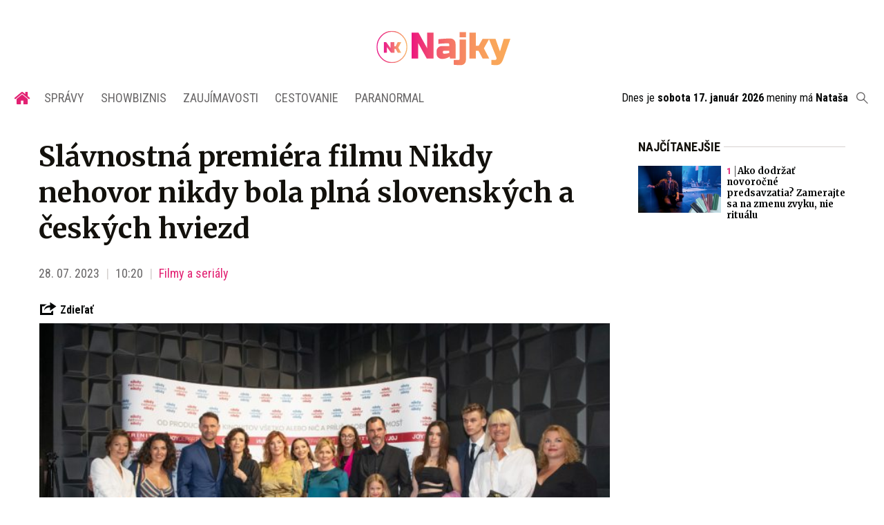

--- FILE ---
content_type: text/html; charset=utf-8
request_url: https://najky.sk/slavnostna-premiera-filmu-nikdy-nehovor-nikdy-bola-plna-slovenskych-a-ceskych-hviezd/
body_size: 17457
content:
<!doctype html>
<html data-n-head-ssr lang="sk" data-n-head="%7B%22lang%22:%7B%22ssr%22:%22sk%22%7D%7D">
  <head >
    <title>Slávnostná premiéra filmu Nikdy nehovor nikdy bola plná slovenských a českých hviezd</title><meta data-n-head="ssr" charset="utf-8"><meta data-n-head="ssr" data-hid="viewport" name="viewport" content="width=device-width, initial-scale=1"><meta data-n-head="ssr" data-hid="copyright" name="copyright" content="SITA s.r.o."><meta data-n-head="ssr" data-hid="news_keywords" name="news_keywords" content="showbiznis, zaujímavosti, cestovanie, paranormal"><meta data-n-head="ssr" data-hid="google-site-verification" name="google-site-verification" content="iy4E5pacwLDPMz0CwkYurg3rBACi34hj5nFIhJggIyU"><meta data-n-head="ssr" data-hid="facebook-domain-verification" name="facebook-domain-verification" content="sgqh6wn9vlcj85ntcc8xfy32qgbdx2"><meta data-n-head="ssr" data-hid="robots" name="robots" content="max-image-preview:large"><meta data-n-head="ssr" data-hid="charset" charset="utf-8"><meta data-n-head="ssr" data-hid="mobile-web-app-capable" name="mobile-web-app-capable" content="yes"><meta data-n-head="ssr" data-hid="apple-mobile-web-app-title" name="apple-mobile-web-app-title" content="NAJKY.sk - NOVINKY · Zaujímavosti · Showbiz"><meta data-n-head="ssr" data-hid="author" name="author" content="SITA Slovenská tlačová agentúra a.s."><meta data-n-head="ssr" data-hid="theme-color" name="theme-color" content="#d53531"><meta data-n-head="ssr" data-hid="description" content="Kazmov prvý celovečerný projekt ONEMANSHOW: The Movie prišiel do českých a slovenských kín vo štvrtok 17. augusta a okamžite zaznamenal fenomenálny" name="description"><meta data-n-head="ssr" data-hid="og:locale" content="sk_SK" property="og:locale"><meta data-n-head="ssr" data-hid="og:type" content="article" property="og:type"><meta data-n-head="ssr" data-hid="og:title" content="Slávnostná premiéra filmu Nikdy nehovor nikdy bola plná slovenských a českých hviezd" property="og:title"><meta data-n-head="ssr" data-hid="og:description" content="Kazmov prvý celovečerný projekt ONEMANSHOW: The Movie prišiel do českých a slovenských kín vo štvrtok 17. augusta a okamžite zaznamenal fenomenálny" property="og:description"><meta data-n-head="ssr" data-hid="og:site_name" content="NAJKY.sk" property="og:site_name"><meta data-n-head="ssr" data-hid="article:publisher" content="https://www.facebook.com/najky.sk" property="article:publisher"><meta data-n-head="ssr" data-hid="fb:app_id" content="509261212499796" property="fb:app_id"><meta data-n-head="ssr" data-hid="og:image" content="https://cdn.sita.sk/2023/07/premiera-nikdy-nehovor-nikdy_delegacia-1200x800.jpg" property="og:image"><meta data-n-head="ssr" data-hid="og:image:secure_url" content="https://cdn.sita.sk/2023/07/premiera-nikdy-nehovor-nikdy_delegacia-1200x800.jpg" property="og:image:secure_url"><meta data-n-head="ssr" data-hid="og:image:width" content="1200" property="og:image:width"><meta data-n-head="ssr" data-hid="og:image:height" content="800" property="og:image:height"><link data-n-head="ssr" rel="icon" type="image/x-icon" href="/favicon.ico"><link data-n-head="ssr" rel="preconnect" href="https://najky.sk/"><link data-n-head="ssr" rel="preload" as="style" href="https://fonts.googleapis.com/css?family=Merriweather:400,700&amp;display=swap&amp;subset=latin-ext"><link data-n-head="ssr" rel="preload" as="style" href="https://fonts.googleapis.com/css?family=Roboto+Condensed:300,400,700&amp;display=swap&amp;subset=latin-ext"><link data-n-head="ssr" data-hid="shortcut-icon" rel="shortcut icon" href="/_nuxt/icons/icon_64x64.70d98e.png"><link data-n-head="ssr" data-hid="apple-touch-icon" rel="apple-touch-icon" href="/_nuxt/icons/icon_512x512.70d98e.png" sizes="512x512"><link data-n-head="ssr" rel="manifest" href="/_nuxt/manifest.be018915.json" data-hid="manifest"><link data-n-head="ssr" rel="canonical" href="https://najky.sk/slavnostna-premiera-filmu-nikdy-nehovor-nikdy-bola-plna-slovenskych-a-ceskych-hviezd/"><script data-n-head="ssr" id="head-jsonld-organizer" data-hid="head-jsonld-organizer" type="application/ld+json">{"@type":"Organization","@context":"http://schema.org","name":"NAJKY.sk","url":"https://najky.sk/","sameAs":["https://www.facebook.com/najky.sk"],"logo":{"@type":"ImageObject","url":"https://najky.sk/assets/images/logo/logo-najky.svg"}}</script><script data-n-head="ssr" id="head-jsonld-search" data-hid="head-jsonld-search" type="application/ld+json">{"@context":"https://schema.org","@type":"WebSite","url":"https://najky.sk/","potentialAction":[{"@type":"SearchAction","target":{"@type":"EntryPoint","urlTemplate":"https://najky.sk/vyhladavanie/?s={search_term_string}"},"query-input":"required name=search_term_string"}]}</script><script data-n-head="ssr" id="head-jsonld" data-hid="head-jsonld" type="application/ld+json">{"@context":"https://schema.org/","@type":"NewsArticle","mainEntityOfPage":{"@type":"WebPage","@id":"https://najky.sk/slavnostna-premiera-filmu-nikdy-nehovor-nikdy-bola-plna-slovenskych-a-ceskych-hviezd/"},"headline":"Slávnostná premiéra filmu Nikdy nehovor nikdy bola plná slovenských a českých hviezd","image":["https://cdn.sita.sk/2023/07/premiera-nikdy-nehovor-nikdy_delegacia.jpg"],"datePublished":"2023-07-28T08:20:52.000Z","dateModified":"2023-07-28T08:20:52.000Z","author":{"@type":"Person","name":"Informačný servis"},"description":"Na veľkolepej včerajšej slávnostnej premiére nového filmu Nikdy nehovor nikdy aj napriek obdobiu dovoleniek nechýbalo množstvo známych osobností. Po červenom koberci sa prešli hviezdy slovenského aj českého šoubiznisu. Na veľkolepej včerajšej slávnostnej premiére nového filmu Nikdy nehovor nikdy aj napriek obdobiu dovoleniek nechýbalo množstvo známych osobností. Po červenom koberci sa prešli hviezdy slovenského aj českého šoubiznisu. Na vzťahovú komédiu od producentov kinohitov Všetko alebo nič, Príliš osobná známosť či V lete ti poviem, ako sa mám boli zvedaví novinári aj celebritní hostia. Prvým slovenským divákom svoju novinku osobne predstavil režisér Braňo Mišík (seriály Klamstvo, Priznanie, Hniezdo) v spoločnosti obľúbených slovenských a českých hereckých tvárí. Nechýbali medzi nimi hlavní hereckí predstavitelia Tomáš Maštalír a Tereza Kostková, herečky a herci, ktorí si zahrali vedľajšie úlohy, napríklad Lenka Krobotová, Lucia Siposová, Branislav Bystriansky, Hana Holišová, ako aj speváčka Dominika Mirgová, pre ktorú bola rola vo filme Nikdy nehovor nikdy premiérou na filmovom plátne. &#8222;Teším sa, že náš film ide do kín. Dúfam, že si diváci nájdu k nemu cestu a že ich poteší a budú z kina odchádzať s dobrým pocitom,&#8220; povedal pred premiérou režisér Braňo Mišík. Súčasťou slávnostnej delegácie bola aj producentka Oľga Núñezová zo spoločnosti NUNEZ NFE, kostýmová výtvarníčka Danica Raytchev, hlavná maskérka Soňa Kubeníková, Milan Brindzík z distribučnej spoločnosti BONTONFILM, ako aj detskí herci Viktória Jaslovská, Vladimír Ďatelinka, Simona Hirková a Mina Matušicová. Divákov, hercov a tvorcov slávnostným večerom sprevádzala moderátorka Barbora Krajčírová. &#8222;Chcem sa veľmi poďakovať režisérovi Braňovi Mišíkovi, hercom, ako aj celému štábu, ktorý sa podieľal na príprave filmu Nikdy nehovor nikdy. Verím, že diváci budú po filme odchádzať s pocitom, že všetko zlé môže byť na niečo dobré. Pre nás je tento film výnimočný aj preto, že sme pri ňom spolupracovali s už zosnulým prof. Vladimírom Krčmérym. Len vďaka nemu a jeho tímu sa nám v Afrike podarilo natočiť autentické zábery z prostredia jeho misie, ktorej zasvätil celý svoj život,&#8220; povedala producentka filmu Oľga Núñezová. Pozvanie na slávnostnú premiéru nového filmu prijali viaceré známe osobnosti zo slovenského kultúrneho, spoločenského a mediálneho života. Príjemnú letnú komédiu si na veľkom plátne nenechali ujsť napríklad herečka Bibiana Ondrejková, modelka a herečka Diana Klamová, moderátorka TV JOJ Lenka Ježová, herečka a speváčka Lucia Lužinská, režisér Peter Bebjak či Jozef Oklamčák. Hlavní hrdinovia filmu Nikdy nehovor nikdy Naďa (Tereza Kostková) a Peter (Tomáš Maštalír) sa stretávajú v čase, keď sa obidvom rozpadajú dlhoročné manželstvá. Okolnosti ich zoznámenia nie sú práve najpriaznivejšie, keďže do seba navzájom narazia autami. Všetko zlé je však na niečo dobré, a tak na seba postupne v živote začnú &#8222;narážať&#8220; čoraz častejšie. Po vyriešení poistnej udalosti sa náhodne stretávajú na hodinách jogy, ktoré vedie Naďa a ktoré majú Petra podľa odporúčania lekára zachrániť pred operáciou chrbtice. Keď sa na jogovom pobyte nechcene ocitnú na spoločnej izbe aj so svojimi deťmi z obidvoch strán, o zábavu bude rozhodne postarané. Začína sa bláznivá jazda dvoch neúplných rodín, ktorá bude výzvou pre všetkých ich členov, pretože všetko sa môže stať&#8230; Trailer V ďalších rolách sa predstavia Marek Majeský, Lenka Krobotová, Hana Holišová, Ondřej Sokol, Jana Kovalčiková, Lucia Siposová, Juraj Hrčka, Štefan Martinovič, Juraj &#8222;Šoko&#8220; Tabaček, Branislav Bystriansky, Dominika Mirgová, ako aj detské herecké talenty. Titulnú pieseň k filmu s názvom Všetko sa môže stať naspieval Paľo Habera. Feel-good film Nikdy nehovor nikdy, ktorý vznikol v produkcii spoločností NUNEZ NFE a TRINITY PICTURES, sa môže dotknúť aj vášho srdca už 3. augusta. Ak máte radi silné príbehy ako zo skutočného života, plné humoru a ľudskosti, určite si túto filmovú novinku nenechajte ujsť vo svojom kine. Film do kín distribuuje spoločnosť BONTONFILM. Titulná pieseň k filmu Informačný servis","publisher":{"@type":"Organization","name":"NAJKY.sk","url":"https://najky.sk/","sameAs":["https://www.facebook.com/najky.sk"],"logo":{"@type":"ImageObject","url":"https://najky.sk/assets/images/logo/logo-najky.svg"}}}</script><script data-n-head="ssr" id="adsbygoogle-id" src="https://pagead2.googlesyndication.com/pagead/js/adsbygoogle.js?client=ca-pub-8122569195373301"></script><script data-n-head="ssr" id="google-publisher-tag-init-script">var PREBID_TIMEOUT = 1000;var googletag = googletag || {};googletag.cmd = googletag.cmd || [];var pbjs_AdUnits = [];var pbjs = pbjs || {};pbjs.que = pbjs.que || [];googletag.cmd.push(function() { googletag.pubads().disableInitialLoad(); });
      const pbjs_customPriceBuckests = {
        'buckets': [{
            'precision': 2,
            'min': 0,
            'max': 3,
            'increment': 0.01
          },
          {
            'precision': 2,
            'min': 3,
            'max': 8,
            'increment': 0.05
          },
          {
            'precision': 2,
            'min': 8,
            'max': 20,
            'increment': 0.5
          }
        ]
      };

      pbjs.que.push(function() {
        pbjs.express(); // Google Ad Manager Express module
        pbjs.setConfig({
          priceGranularity: pbjs_customPriceBuckests,
          useBidCache: true,
          debug: true,
          consentManagement: {
            gdpr: {
              cmpApi: 'iab',
              timeout: 8000,
              defaultGdprScope: true
            }
          }
        });
      });

      function initRequestBids() {
        if (pbjs.initAdserverSet) return;

        console.log('initRequestBids')
        pbjs.addAdUnits(pbjs_AdUnits);
        pbjs_AdUnits = [];

        pbjs.requestBids({
          bidsBackHandler: initAdserver,
          timeout: PREBID_TIMEOUT
        });
      }

      function initAdserver() {
        if (pbjs.initAdserverSet) return;
        pbjs.initAdserverSet = true;
        console.log('initAdserver')
        googletag.cmd.push(function() {
          pbjs.setTargetingForGPTAsync && pbjs.setTargetingForGPTAsync();
          googletag.enableServices();
          googletag.pubads().refresh();
        });
      }
      googletag.cmd.push(function(){
        googletag.pubads().setCentering(true)
        googletag.pubads().enableSingleRequest();
        googletag.pubads().enableLazyLoad({
          fetchMarginPercent: 100,
          renderMarginPercent: 100,
          mobileScaling: 2.0
        });
        googletag.pubads().setSafeFrameConfig({
          allowOverlayExpansion: true,
          allowPushExpansion: true,
          sandbox: true
        });
        // googletag.enableServices();
      });
    </script><script data-n-head="ssr" id="google-publisher-tag-lib-script" src="https://securepubads.g.doubleclick.net/tag/js/gpt.js"></script><script data-n-head="ssr" id="gemius-init-script">var pp_gemius_use_cmp = true;</script><script data-n-head="ssr" src="https://imasdk.googleapis.com/js/sdkloader/ima3.js"></script><link rel="preload" href="/_nuxt/af2c725.modern.js" as="script"><link rel="preload" href="/_nuxt/4659f5d.modern.js" as="script"><link rel="preload" href="/_nuxt/css/4619e51.css" as="style"><link rel="preload" href="/_nuxt/a6166f1.modern.js" as="script"><link rel="preload" href="/_nuxt/css/50536ef.css" as="style"><link rel="preload" href="/_nuxt/46847f9.modern.js" as="script"><link rel="preload" href="/_nuxt/css/4247f40.css" as="style"><link rel="preload" href="/_nuxt/de95680.modern.js" as="script"><link rel="preload" href="/_nuxt/297be9f.modern.js" as="script"><link rel="preload" href="/_nuxt/46dcae0.modern.js" as="script"><link rel="preload" href="/_nuxt/7eee6c4.modern.js" as="script"><link rel="preload" href="/_nuxt/8d9475e.modern.js" as="script"><link rel="preload" href="/_nuxt/4b86000.modern.js" as="script"><link rel="stylesheet" href="/_nuxt/css/4619e51.css"><link rel="stylesheet" href="/_nuxt/css/50536ef.css"><link rel="stylesheet" href="/_nuxt/css/4247f40.css">
  </head>
  <body class="has-skin-najky" data-n-head="%7B%22class%22:%7B%22ssr%22:%22has-skin-najky%22%7D%7D">
    <div data-server-rendered="true" id="__nuxt"><!----><div id="__layout"><section class="body"><!----> <header class="header"><div class="scrollmenu is-hidden-touch"><div class="navbar"><div class="container"><div class="navbar-start"><a href="https://www.facebook.com/sharer/sharer.php?u=https://najky.sk/slavnostna-premiera-filmu-nikdy-nehovor-nikdy-bola-plna-slovenskych-a-ceskych-hviezd/" rel="noopener" class="navbar-item"><img alt="Zdieľať na Facebooku" title="Zdieľať na Facebooku" src="/_nuxt/img/facebook.b646d2e.svg" class="fontsize-icon"></a> <a href="mailto:?subject=Sl%C3%A1vnostn%C3%A1%20premi%C3%A9ra%20filmu%20Nikdy%20nehovor%20nikdy%20bola%20pln%C3%A1%20slovensk%C3%BDch%20a%20%C4%8Desk%C3%BDch%20hviezd&amp;body=https://najky.sk/slavnostna-premiera-filmu-nikdy-nehovor-nikdy-bola-plna-slovenskych-a-ceskych-hviezd/" class="navbar-item"><img alt="Odoslať článok emailom" title="Odoslať článok emailom" src="[data-uri]" class="fontsize-icon"></a></div> <div class="navbar-center"><div class="navbar-brand"><a href="/" aria-current="page" class="navbar-item is-logo is-active"><img src="/assets/images/logo/logo-najky.svg" alt="Najky logo" height="25" width="177" class="navbar-logo-najky"></a></div></div> <div class="navbar-end"><a href="/najcitanejsie/" class="navbar-item icon icon-trending"></a> <div class="navbar-search"><a class="icon-search navbar-item"></a> <form action="/vyhladavanie/?s=" method="GET" class="navbar-searchform search field has-addons"><div class="control input-control"><input placeholder="Zadajte vyhľadávaný výraz" type="text" name="s" value="" class="input"> <!----></div> <div class="control"><button title="Odoslať" type="submit" class="button is-primary"><span class="icon icon-search"></span></button></div></form></div></div></div></div></div> <!----> <div class="navbar is-header"><div class="container"><div class="navbar-center"><div class="navbar-brand"><a href="/" aria-current="page" class="navbar-item is-logo is-active"><img src="/assets/images/logo/logo-najky.svg" alt="Najky logo" height="25" width="177" class="navbar-logo-najky najky-only-logo"> <!----></a></div></div> <div class="navbar-end is-hidden-desktop"><a class="navbar-item navbar-menu_burger"><span role="button" aria-label="menu" aria-expanded="false" class="navbar-burger"><span aria-hidden="true"></span> <span aria-hidden="true"></span> <span aria-hidden="true"></span></span> <span class="navbar-burger-text">MENU</span></a></div></div></div> <nav role="navigation" aria-label="Main navigation" class="navbar is-menu"><div class="container"><div class="navbar-menu"><div class="navbar-center"><div class="navbar-item has-dropdown is-hoverable"><a href="/" class="navbar-link is-arrowless is-tab navbar-homelink"><span class="icon icon-home"></span></a></div> <div class="navbar-item has-dropdown is-hoverable"><a href="/kategoria/spravy/" class="navbar-link is-arrowless is-tab">
      Správy
    </a> <div class="navbar-dropdown"><a href="/kategoria/spravy/slovensko-spravy/" class="navbar-item">
        Správy zo Slovenska
      </a> <a href="/kategoria/spravy/svet-spravy/" class="navbar-item">
        Správy zo sveta
      </a></div></div> <div class="navbar-item has-dropdown is-hoverable"><a href="/kategoria/showbiznis/" class="navbar-link is-arrowless is-tab">
      Showbiznis
    </a> <div class="navbar-dropdown"><a href="/kategoria/showbiznis/filmy-serialy/" class="navbar-item">
        Filmy a seriály
      </a> <a href="/kategoria/showbiznis/hudba/" class="navbar-item">
        Hudba
      </a> <a href="/kategoria/showbiznis/fashion/" class="navbar-item">
        Fashion
      </a> <a href="/kategoria/showbiznis/celebrity/" class="navbar-item">
        Celebrity
      </a></div></div> <div class="navbar-item has-dropdown is-hoverable"><a href="/kategoria/zaujimavosti/" class="navbar-link is-arrowless is-tab">
      Zaujímavosti
    </a> <div class="navbar-dropdown"><a href="/kategoria/zaujimavosti/slovensko/" class="navbar-item">
        Zaujímavosti zo Slovenska
      </a> <a href="/kategoria/zaujimavosti/svet/" class="navbar-item">
        Zaujímavosti zo sveta
      </a></div></div> <div class="navbar-item has-dropdown is-hoverable"><a href="/kategoria/cestovanie/" class="navbar-link is-arrowless is-tab">
      Cestovanie
    </a></div> <div class="navbar-item has-dropdown is-hoverable"><a href="/kategoria/paranormal/" class="navbar-link is-arrowless is-tab">
      Paranormal
    </a> <div class="navbar-dropdown"><a href="/kategoria/paranormal/ufo-mimozemstania/" class="navbar-item">
        UFO a mimozemštania
      </a> <a href="/kategoria/paranormal/historky/" class="navbar-item">
        Čierne historky
      </a> <a href="/kategoria/paranormal/videa/" class="navbar-item">
        Paranormálne videá
      </a></div></div></div> <div class="widget is-small navbar-menu-namedates is-hidden-touch">
  Dnes je 
  <strong>sobota 17. január 2026</strong>
  meniny má
  <strong></strong> <div style="display: none">
    17:01:56 17-01-2026
  </div></div> <div class="navbar-search is-hidden-touch  navbar-end"><a class="icon-search navbar-item"></a> <form action="/vyhladavanie/?s=" method="GET" class="navbar-searchform search field has-addons"><div class="control input-control"><input placeholder="Zadajte vyhľadávaný výraz" type="text" name="s" value="" class="input"> <!----></div> <div class="control"><button title="Odoslať" type="submit" class="button is-primary"><span class="icon icon-search"></span></button></div></form></div></div></div></nav> <!----></header> <div class="branding"><div class="branding-left"><!----></div> <div class="branding-right"><!----></div> <!----></div> <div class="container"><div class="notification is-danger is-browsersupport">
    Používate <strong>zastaralý</strong> prehliadač, stránka sa Vám nemusí
    zobraziť správne. Odporúčame
    <a href="http://browsehappy.com/" target="_blank" rel="noopener">stiahnuť nový prehliadač tu</a>.
  </div></div> <!----> <main class="main is-default"><div class="main-container container"><article class="main-content entry is-article"><!----> <!----> <header class="entry-heading"><h1 class="entry-title title">
      Slávnostná premiéra filmu Nikdy nehovor nikdy bola plná slovenských a českých hviezd
    </h1> <div class="entry-meta"><time datetime="2023-07-28T08:20:52.000Z" class="entry-meta-item entry-meta-date">28. 07. 2023</time> <time datetime="2023-07-28T08:20:52.000Z" class="entry-meta-item entry-meta-date">10:20</time> <!----> <span class="entry-meta-item entry-meta-categories"><a href="/kategoria/showbiznis/filmy-serialy/" rel="category tag" class="link">Filmy a seriály
    </a></span> <!----> <!----></div> <div class="entry-webshare entry-copy-link"><div class="icon icon-share"></div> <span>Zdieľať</span> <!----> <!----></div> <div class="entry-image image is-featured"><img src="https://cdn.sita.sk/2023/07/premiera-nikdy-nehovor-nikdy_delegacia-688x459.jpg" alt="Premiera nikdy nehovor nikdy_delegacia.jpg" width="688" height="459" class="image-img"> <div class="image-caption"><!----> <span class="image-caption-copyright">Foto: Bontofilm</span></div></div> <!----></header> <main class="entry-main"><div class="entry-authormeta"><span class="entry-authormeta-image image is-rounded"><img src="https://cdn.sita.sk/sites/32/2021/11/avatar-default.jpg" alt="Informačný servis" width="64" height="64"></span> <div class="entry-authormeta-namewrap"><strong class="entry-authormeta-name">Informačný servis</strong> <!----></div></div> <div class="wp-content content entry-content is-narrow"><p><strong>Na veľkolepej včerajšej slávnostnej premiére nového filmu <em>Nikdy nehovor nikdy</em> aj napriek obdobiu dovoleniek nechýbalo množstvo známych osobností. Po červenom koberci sa prešli hviezdy slovenského aj českého šoubiznisu.</strong></p><!----> <p>Na vzťahovú komédiu od producentov kinohitov <strong><em>Všetko alebo nič</em></strong>, <strong><em>Príliš osobná známosť</em></strong> či <strong><em>V lete ti poviem, ako sa mám</em></strong> boli zvedaví novinári aj celebritní hostia. Prvým slovenským divákom svoju novinku osobne predstavil režisér <strong>Braňo Mišík</strong> (seriály <strong><em>Klamstvo</em></strong>, <strong><em>Priznanie</em></strong>, <strong><em>Hniezdo</em></strong>) v spoločnosti obľúbených slovenských a českých hereckých tvárí. Nechýbali medzi nimi hlavní hereckí predstavitelia <strong>Tomáš Maštalír</strong> a <strong>Tereza Kostková</strong>, herečky a herci, ktorí si zahrali vedľajšie úlohy, napríklad <strong>Lenka Krobotová</strong>, <strong>Lucia Siposová</strong>, <strong>Branislav Bystriansky</strong>, <strong>Hana Holišová</strong>, ako aj speváčka <strong>Dominika Mirgová</strong>, pre ktorú bola rola vo filme<strong><em> Nikdy nehovor nikdy</em></strong> premiérou na filmovom plátne.</p> <figure id="attachment_243359" class="wp-caption alignnone"><img loading="lazy" decoding="async" src="https://cdn.sita.sk/2023/07/premiera-nikdy-nehovor-nikdy_dominika-mirgova-688x1032.jpg" alt="Premiera nikdy nehovor nikdy_dominika mirgova.jpg" width="688" height="1032" data-dominant-color="#e1dcd9" srcset="https://cdn.sita.sk/2023/07/premiera-nikdy-nehovor-nikdy_dominika-mirgova-688x1032.jpg 688w, https://cdn.sita.sk/2023/07/premiera-nikdy-nehovor-nikdy_dominika-mirgova-1200x1800.jpg 1200w, https://cdn.sita.sk/2023/07/premiera-nikdy-nehovor-nikdy_dominika-mirgova-768x1152.jpg 768w, https://cdn.sita.sk/2023/07/premiera-nikdy-nehovor-nikdy_dominika-mirgova-168x252.jpg 168w, https://cdn.sita.sk/2023/07/premiera-nikdy-nehovor-nikdy_dominika-mirgova-336x504.jpg 336w, https://cdn.sita.sk/2023/07/premiera-nikdy-nehovor-nikdy_dominika-mirgova-826x1239.jpg 826w, https://cdn.sita.sk/2023/07/premiera-nikdy-nehovor-nikdy_dominika-mirgova.jpg 1559w" sizes="(max-width: 688px) 100vw, 688px" class="size-medium wp-image-243359"><figcaption class="wp-caption-text"><span class="wp-caption-text-description">Foto: Bontofilm</span></figcaption></figure> <p><strong><em>„Teším sa, že náš film ide do kín. Dúfam, že si diváci nájdu k nemu cestu a že ich poteší a budú z kina odchádzať s dobrým pocitom,“</em></strong> povedal pred premiérou režisér Braňo Mišík.</p> <p>Súčasťou slávnostnej delegácie bola aj producentka <strong>Oľga Núñezová </strong>zo spoločnosti<strong> NUNEZ NFE</strong>, kostýmová výtvarníčka <strong>Danica Raytchev, </strong>hlavná maskérka<strong> Soňa Kubeníková, Milan Brindzík </strong>z distribučnej spoločnosti <strong>BONTONFILM</strong>, ako aj detskí herci <strong>Viktória Jaslovská</strong>, <strong>Vladimír Ďatelinka</strong>, <strong>Simona Hirková</strong> a <strong>Mina Matušicová</strong>. Divákov, hercov a tvorcov slávnostným večerom sprevádzala moderátorka <strong>Barbora Krajčírová.</strong></p> <p><strong><em>„Chcem sa veľmi poďakovať režisérovi Braňovi Mišíkovi, hercom, ako aj celému štábu, ktorý sa podieľal na príprave filmu Nikdy nehovor nikdy. Verím, že diváci budú po filme odchádzať s pocitom, že všetko zlé môže byť na niečo dobré. Pre nás je tento film výnimočný aj preto, že sme pri ňom spolupracovali s už zosnulým prof. Vladimírom Krčmérym. Len vďaka nemu a jeho tímu sa nám v Afrike podarilo natočiť autentické zábery z prostredia jeho misie, ktorej zasvätil celý svoj život,“</em></strong> povedala producentka filmu <strong>Oľga Núñezová</strong>.</p> <figure id="attachment_243360" class="wp-caption alignnone"><img loading="lazy" decoding="async" src="https://cdn.sita.sk/2023/07/premiera-nikdy-nehovor-nikdy_reziser-brano-misik-s-hercami-688x459.jpg" alt="Premiera nikdy nehovor nikdy_reziser brano misik s hercami.jpg" width="688" height="459" data-dominant-color="#d6cdc9" srcset="https://cdn.sita.sk/2023/07/premiera-nikdy-nehovor-nikdy_reziser-brano-misik-s-hercami-688x459.jpg 688w, https://cdn.sita.sk/2023/07/premiera-nikdy-nehovor-nikdy_reziser-brano-misik-s-hercami-1200x800.jpg 1200w, https://cdn.sita.sk/2023/07/premiera-nikdy-nehovor-nikdy_reziser-brano-misik-s-hercami-768x512.jpg 768w, https://cdn.sita.sk/2023/07/premiera-nikdy-nehovor-nikdy_reziser-brano-misik-s-hercami-168x112.jpg 168w, https://cdn.sita.sk/2023/07/premiera-nikdy-nehovor-nikdy_reziser-brano-misik-s-hercami-336x224.jpg 336w, https://cdn.sita.sk/2023/07/premiera-nikdy-nehovor-nikdy_reziser-brano-misik-s-hercami-826x551.jpg 826w" sizes="(max-width: 688px) 100vw, 688px" class="size-medium wp-image-243360"><figcaption class="wp-caption-text"><span class="wp-caption-text-description">Foto: Bontofilm</span></figcaption></figure> <!----><p>Pozvanie na slávnostnú premiéru nového filmu prijali viaceré známe osobnosti zo slovenského kultúrneho, spoločenského a mediálneho života. Príjemnú letnú komédiu si na veľkom plátne nenechali ujsť napríklad herečka <strong>Bibiana Ondrejková</strong>, modelka a herečka <strong>Diana Klamová</strong>, moderátorka TV JOJ <strong>Lenka Ježová</strong>, herečka a speváčka <strong>Lucia Lužinská</strong>, režisér <strong>Peter Bebjak</strong> či <strong>Jozef Oklamčák</strong>.</p> <figure id="attachment_243361" class="wp-caption alignnone"><img loading="lazy" decoding="async" src="https://cdn.sita.sk/2023/07/premiera-nikdy-nehovor-nikdy_tomas-mastalir-tereza-kostkova-688x459.jpg" alt="Premiera nikdy nehovor nikdy_tomas mastalir tereza kostkova.jpg" width="688" height="459" data-dominant-color="#1d1f21" srcset="https://cdn.sita.sk/2023/07/premiera-nikdy-nehovor-nikdy_tomas-mastalir-tereza-kostkova-688x459.jpg 688w, https://cdn.sita.sk/2023/07/premiera-nikdy-nehovor-nikdy_tomas-mastalir-tereza-kostkova-1200x800.jpg 1200w, https://cdn.sita.sk/2023/07/premiera-nikdy-nehovor-nikdy_tomas-mastalir-tereza-kostkova-768x512.jpg 768w, https://cdn.sita.sk/2023/07/premiera-nikdy-nehovor-nikdy_tomas-mastalir-tereza-kostkova-168x112.jpg 168w, https://cdn.sita.sk/2023/07/premiera-nikdy-nehovor-nikdy_tomas-mastalir-tereza-kostkova-336x224.jpg 336w, https://cdn.sita.sk/2023/07/premiera-nikdy-nehovor-nikdy_tomas-mastalir-tereza-kostkova-826x551.jpg 826w" sizes="(max-width: 688px) 100vw, 688px" class="size-medium wp-image-243361"><figcaption class="wp-caption-text"><span class="wp-caption-text-description">Foto: Bontofilm</span></figcaption></figure> <p>Hlavní hrdinovia filmu <strong><em>Nikdy nehovor nikdy</em></strong> Naďa (<strong>Tereza Kostková</strong>) a Peter (<strong>Tomáš Maštalír</strong>) sa stretávajú v čase, keď sa obidvom rozpadajú dlhoročné manželstvá. Okolnosti ich zoznámenia nie sú práve najpriaznivejšie, keďže do seba navzájom narazia autami. Všetko zlé je však na niečo dobré, a tak na seba postupne v živote začnú „narážať“ čoraz častejšie. Po vyriešení poistnej udalosti sa náhodne stretávajú na hodinách jogy, ktoré vedie Naďa a ktoré majú Petra podľa odporúčania lekára zachrániť pred operáciou chrbtice. Keď sa na jogovom pobyte nechcene ocitnú na spoločnej izbe aj so svojimi deťmi z obidvoch strán, o zábavu bude rozhodne postarané. Začína sa bláznivá jazda dvoch neúplných rodín, ktorá bude výzvou pre všetkých ich členov, pretože <em>všetko sa môže stať</em>…</p> <h3><strong>Trailer</strong></h3> <div class="embed content-embed youtube is-type-youtube"><iframe loading="lazy" allowfullscreen="allowfullscreen" webkitallowfullscreen="true" mozallowfullscreen="true" title="NIKDY NEHOVOR NIKDY v kinách od  3. 8. 2023 - oficiálny slovenský trailer" width="500" height="281" src="https://www.youtube.com/embed/DPHmAjEPOyM?feature=oembed" frameborder="0" allow="accelerometer; autoplay; clipboard-write; encrypted-media; gyroscope; picture-in-picture; web-share" referrerpolicy="strict-origin-when-cross-origin"></iframe></div> <p>V ďalších rolách sa predstavia <strong>Marek Majeský</strong>, <strong>Lenka Krobotová</strong>, <strong>Hana Holišová</strong>, <strong>Ondřej Sokol</strong>, <strong>Jana Kovalčiková</strong>, <strong>Lucia Siposová</strong>, <strong>Juraj Hrčka</strong>, <strong>Štefan Martinovič</strong>, <strong>Juraj „Šoko“ Tabaček</strong>, <strong>Branislav Bystriansky</strong>, <strong>Dominika Mirgová</strong>, ako aj detské herecké talenty. Titulnú pieseň k filmu s názvom <strong><em>Všetko sa môže stať</em></strong> naspieval <strong>Paľo Habera</strong>.</p> <!----><p>Feel-good film <strong><em>Nikdy nehovor nikdy, </em></strong>ktorý vznikol v produkcii<strong> spoločností NUNEZ NFE a TRINITY PICTURES</strong>, sa môže dotknúť aj vášho srdca už <strong>3. augusta</strong>. Ak máte radi silné príbehy ako zo skutočného života, plné humoru a ľudskosti, určite si túto filmovú novinku nenechajte ujsť vo svojom kine. Film do kín distribuuje spoločnosť <strong>BONTONFILM</strong>.</p> <h3><strong>Titulná pieseň k filmu</strong></h3> <div class="embed content-embed youtube is-type-youtube"><iframe loading="lazy" allowfullscreen="allowfullscreen" webkitallowfullscreen="true" mozallowfullscreen="true" title="Pavol Habera - Vsetko sa moze stat (hudba do filmu Nikdy nehovor nikdy)" width="500" height="281" src="https://www.youtube.com/embed/JdjlXybSlDs?feature=oembed" frameborder="0" allow="accelerometer; autoplay; clipboard-write; encrypted-media; gyroscope; picture-in-picture; web-share" referrerpolicy="strict-origin-when-cross-origin"></iframe></div> <p>Informačný servis</p> <!----></div> <!----> <div class="entry-share tags are-large is-narrow"><strong class="tags-title">Zdieľať</strong> <a href="https://www.facebook.com/sharer/sharer.php?u=https://najky.sk/slavnostna-premiera-filmu-nikdy-nehovor-nikdy-bola-plna-slovenskych-a-ceskych-hviezd/" target="_blank" rel="noopener" class="fb-xfbml-parse-ignore entry-share-item tag"><img alt="Zdieľať na Facebooku" title="Zdieľať na Facebooku" src="/_nuxt/img/facebook.b646d2e.svg" width="50" height="50" class="entry-share-icon"></a> <a href="https://api.whatsapp.com/send?text=Sl%C3%A1vnostn%C3%A1%20premi%C3%A9ra%20filmu%20Nikdy%20nehovor%20nikdy%20bola%20pln%C3%A1%20slovensk%C3%BDch%20a%20%C4%8Desk%C3%BDch%20hviezd%20https://najky.sk/slavnostna-premiera-filmu-nikdy-nehovor-nikdy-bola-plna-slovenskych-a-ceskych-hviezd/" rel="noopener" class="entry-share-item tag is-hidden-desktop"><img alt="Odoslať na WhatsApp" title="Odoslať na WhatsApp" src="/_nuxt/img/whatsapp.3fb7df2.svg" width="50" height="50" class="entry-share-icon"></a> <a href="mailto:?subject=Sl%C3%A1vnostn%C3%A1%20premi%C3%A9ra%20filmu%20Nikdy%20nehovor%20nikdy%20bola%20pln%C3%A1%20slovensk%C3%BDch%20a%20%C4%8Desk%C3%BDch%20hviezd&amp;body=https://najky.sk/slavnostna-premiera-filmu-nikdy-nehovor-nikdy-bola-plna-slovenskych-a-ceskych-hviezd/" rel="noopener" class="entry-share-item tag"><img alt="Odoslať článok emailom" title="Odoslať článok emailom" src="[data-uri]" width="50" height="50" class="entry-share-icon"></a></div> <div class="entry-tags tags are-inline are-large is-narrow"><strong class="tags-title">Viac k téme</strong> <a href="/tag/film/" rel="category tag" class="entry-tags-item tag is-hash link">film
  </a><a href="/tag/nikdy-nehovor-nikdy/" rel="category tag" class="entry-tags-item tag is-hash link">Nikdy nehovor nikdy
  </a></div> <div class="has-text-right "><a href="mailto:webredakcia@sita.sk?subject=Report chyby na Najky.sk&amp;body=Dobry%20den,%0AMate%20chybu%20na%20adrese%0A%0Ahttps://najky.sk/slavnostna-premiera-filmu-nikdy-nehovor-nikdy-bola-plna-slovenskych-a-ceskych-hviezd/%0A%0AChyba%20sa%20prejavuje%20takto:%0A%5Bpros%C3%ADm%20rozp%C3%ADsa%C5%A5%20a%20nap%C3%ADsa%C5%A5%20aj%20n%C3%A1zov%20a%20verziu%20prehliada%C4%8Da%5D%0A%0A" class="link has-text-danger"><small class="icon icon-notification"></small>
        Nahlásiť problém
      </a></div></main> <div class="widget is-style-articlestags"><h2 class="hr widget-title-wrap"><span class="hr-item"><span class="entry-title title widget-title">Podobné články</span></span></h2> <div class="articlelist"><div class="articlelist-item"><article class="media is-default is-style-7"><figure class="media-left"><a href="/pred-prichodom-pokracovania-si-mozete-v-kinach-znova-vychutnat-prvu-dunu/" class="media-image image"><img loading="lazy" src="https://cdn.sita.sk/2024/02/duna_001-336x189.jpg" alt="Duna_001.jpg" width="336" height="189"> <span class="articleoptions articleoptions-text articleoptions-image-text"><!----> <span title="Obsahuje video" class="articleoptions-item text-video"></span> <!----></span></a></figure> <header class="media-content"><h2 class="media-title title"><a href="/pred-prichodom-pokracovania-si-mozete-v-kinach-znova-vychutnat-prvu-dunu/" class="link media-link">Pred príchodom pokračovania si môžete v kinách znova vychutnať prvú Dunu</a></h2></header></article></div><div class="articlelist-item"><article class="media is-default is-style-7"><figure class="media-left"><a href="/rivali-karlos-vemola-a-attila-vegh-sa-stretli-na-premiere-karlosovho-filmu/" class="media-image image"><img loading="lazy" src="https://cdn.sita.sk/2024/01/bontonfilm_karlos_premiera-336x189.jpg" alt="Bontonfilm_karlos_premiera.jpg" width="336" height="189"> <!----></a></figure> <header class="media-content"><h2 class="media-title title"><a href="/rivali-karlos-vemola-a-attila-vegh-sa-stretli-na-premiere-karlosovho-filmu/" class="link media-link">Rivali Karlos Vémola a Attila Végh sa stretli na premiére Karlosovho filmu</a></h2></header></article></div><div class="articlelist-item"><article class="media is-default is-style-7"><figure class="media-left"><a href="/dokument-o-karlosovi-vemolovi-mieri-do-kin-tvorcovia-zverejnuju-dalsie-exkluzivne-zabery/" class="media-image image"><img loading="lazy" src="https://cdn.sita.sk/2024/01/foto-z-filmu-12-336x189.jpg" alt="Foto z filmu 12.jpg" width="336" height="189"> <!----></a></figure> <header class="media-content"><h2 class="media-title title"><a href="/dokument-o-karlosovi-vemolovi-mieri-do-kin-tvorcovia-zverejnuju-dalsie-exkluzivne-zabery/" class="link media-link">Dokument o Karlosovi Vémolovi mieri do kín. Tvorcovia zverejňujú ďalšie exkluzívne zábery</a></h2></header></article></div><div class="articlelist-item"><article class="media is-default is-style-7"><figure class="media-left"><a href="/po-patnastich-rokoch-nakrucania-mieri-do-kin-dokument-o-karlosovi-vemolovi-archivne-zabery-ktore-doteraz-nikto-nevidel/" class="media-image image"><img loading="lazy" src="https://cdn.sita.sk/2023/12/karlos_2-336x189.jpg" alt="Karlos_2.jpg" width="336" height="189"> <!----></a></figure> <header class="media-content"><h2 class="media-title title"><a href="/po-patnastich-rokoch-nakrucania-mieri-do-kin-dokument-o-karlosovi-vemolovi-archivne-zabery-ktore-doteraz-nikto-nevidel/" class="link media-link">Po pätnástich rokoch nakrúcania mieri do kín dokument o Karlosovi Vémolovi. Archívne zábery, ktoré doteraz nikto nevidel</a></h2></header></article></div><div class="articlelist-item"><article class="media is-default is-style-7"><figure class="media-left"><a href="/hry-o-zivot-opat-zacinaju/" class="media-image image"><img loading="lazy" src="https://cdn.sita.sk/2023/11/001-336x189.jpg" alt="001.jpg" width="336" height="189"> <span class="articleoptions articleoptions-text articleoptions-image-text"><!----> <span title="Obsahuje video" class="articleoptions-item text-video"></span> <!----></span></a></figure> <header class="media-content"><h2 class="media-title title"><a href="/hry-o-zivot-opat-zacinaju/" class="link media-link">Hry o život opäť začínajú</a></h2></header></article></div><div class="articlelist-item"><article class="media is-default is-style-7"><figure class="media-left"><a href="/jedna-milosrdna-loz-a-krystof-hadek-s-kristinou-svarinskou-v-tom-budu-lietat-pozrite-si-trailer/" class="media-image image"><img loading="lazy" src="https://cdn.sita.sk/2023/11/foto-7_foto-zuzana-gucmanova-336x189.jpg" alt="Foto 7_foto zuzana gucmanova.jpg" width="336" height="189"> <!----></a></figure> <header class="media-content"><h2 class="media-title title"><a href="/jedna-milosrdna-loz-a-krystof-hadek-s-kristinou-svarinskou-v-tom-budu-lietat-pozrite-si-trailer/" class="link media-link">Jedna milosrdná lož a Kryštof Hádek s Kristínou Svarinskou v tom budú lietať. Pozrite si trailer</a></h2></header></article></div><div class="articlelist-item"><article class="media is-default is-style-7"><figure class="media-left"><a href="/filmova-udalost-roka-sa-blizi-kina-dnes-spustaju-predpredaj-listkov-na-perinbabu-a-dva-svety/" class="media-image image"><img loading="lazy" src="https://cdn.sita.sk/2023/11/perinbaba-a-dva-svety-1-336x189.jpg" alt="Perinbaba a dva svety 1.jpg" width="336" height="189"> <!----></a></figure> <header class="media-content"><h2 class="media-title title"><a href="/filmova-udalost-roka-sa-blizi-kina-dnes-spustaju-predpredaj-listkov-na-perinbabu-a-dva-svety/" class="link media-link">Filmová udalosť roka sa blíži, kiná dnes spúšťajú predpredaj lístkov na Perinbabu a dva svety</a></h2></header></article></div><div class="articlelist-item"><article class="media is-default is-style-7"><figure class="media-left"><a href="/navod-ako-prezit-svojho-muza-dostanete-v-kinach-uz-9-novembra/" class="media-image image"><img loading="lazy" src="https://cdn.sita.sk/2023/11/ako-prezit-svojho-muza_casting-336x189.jpg" alt="Ako prezit svojho muza_casting.jpg" width="336" height="189"> <!----></a></figure> <header class="media-content"><h2 class="media-title title"><a href="/navod-ako-prezit-svojho-muza-dostanete-v-kinach-uz-9-novembra/" class="link media-link">Návod, Ako prežiť svojho muža, dostanete v kinách už 9. novembra</a></h2></header></article></div><div class="articlelist-item"><article class="media is-default is-style-7"><figure class="media-left"><a href="/zname-osobnosti-si-uzili-premieru-komedie-ako-prezit-svojho-muza/" class="media-image image"><img loading="lazy" src="https://cdn.sita.sk/2023/10/filmova-delegacia-336x189.jpg" alt="Filmova delegacia.jpg" width="336" height="189"> <!----></a></figure> <header class="media-content"><h2 class="media-title title"><a href="/zname-osobnosti-si-uzili-premieru-komedie-ako-prezit-svojho-muza/" class="link media-link">Známe osobnosti si užili premiéru komédie Ako prežiť svojho muža</a></h2></header></article></div><div class="articlelist-item"><article class="media is-default is-style-7"><figure class="media-left"><a href="/najocakavanejsi-slovensky-film-poslednych-rokov-mieri-do-kin-pozrite-si-trailer-filmu-perinbaba-a-dva-svety/" class="media-image image"><img loading="lazy" src="https://cdn.sita.sk/2023/10/lucia-a-lukas-2-336x189.jpg" alt="Lucia a lukas 2.jpg" width="336" height="189"> <!----></a></figure> <header class="media-content"><h2 class="media-title title"><a href="/najocakavanejsi-slovensky-film-poslednych-rokov-mieri-do-kin-pozrite-si-trailer-filmu-perinbaba-a-dva-svety/" class="link media-link">Najočakávanejší slovenský film posledných rokov mieri do kín. Pozrite si trailer filmu Perinbaba a dva svety</a></h2></header></article></div></div></div> <footer class="entry-main"><div class="widget newsletter"><h2 class="widget-title-wrap hr is-breakable"><span class="hr-item"><span class="widget-title newsletter-title title">Bezplatné novinky emailom z Najky.sk raz týždenne</span></span></h2> <div class="widget-content newsletter-content"><form action="https://sita.ecomailapp.cz/public/subscribe/21/125ab233e4603d4d7c84f5cbf8130258" method="post" target="_blank"><div class="field"><input type="email" name="email" required="required" placeholder="Váš E-mail" class="input"></div> <p class="newsletter-terms"><label><input type="checkbox" required="required" name="newsletter-check" value="1"></label>
        Súhlasím s
        <a href="https://najky.sk/podmienky-pouzivania/" target="_blank" class="link">podmienkami používania</a>
        a potvrdzujem, že som sa oboznámil s
        <a href="https://najky.sk/ochrana-osobnych-udajov-a-cookies/" target="_blank" class="link">ochranou osobných údajov</a></p> <button type="submit" class="button is-primary">
        Prihlásiť na odber noviniek
      </button></form></div></div> <div class="widget"><h2 class="widget-title-wrap hr"><span class="widget-title hr-item title">Odporúčané</span></h2> <div class="widget-content"><ins data-ad-format="autorelaxed" data-ad-client="ca-pub-8122569195373301" data-ad-slot="7545483027" class="adsbygoogle" style="display:block"></ins></div></div> <div class="sendtip">
  Máte tip na článok?
  <a href="/tipy-na-clanky/" class="sendtip-link">Napíšte nám TU</a></div></footer></article> <div class="main-sidebar"><!----> <div class="widget"><div class="widget-title-wrap hr"><div class="hr-item"><h2 class="widget-title title">Najčítanejšie</h2></div></div> <div class="widget-content"><div class="articlelist"><div class="articlelist-item"><article class="media is-style-sidebar"><figure class="media-left"><a href="/ako-dodrzat-novorocne-predsavzatia-zamerajte-sa-na-zmenu-zvyku-nie-ritualu/" class="media-image image"><img loading="lazy" src="https://cdn.sita.sk/2026/01/01_titulna-foto-336x189.jpg" alt="01_titulna foto.jpg" width="336" height="189"> <!----></a></figure> <header class="media-content"><h2 data-appendtextbefore="1" class="media-title title"><a href="/ako-dodrzat-novorocne-predsavzatia-zamerajte-sa-na-zmenu-zvyku-nie-ritualu/" class="link media-link">Ako dodržať novoročné predsavzatia? Zamerajte sa na zmenu zvyku, nie rituálu
      </a></h2></header></article></div></div></div></div> <!----></div></div></main> <footer class="footer"><div class="footer-gpt"><!----></div> <div class="footer-inner"><div class="footer-inner-container container"><div class="footer-top"><div class="footer-logo"><img src="/assets/images/logo/logo-najky.svg?1" height="80" width="267" alt="Najky logo" class="footer-logo-img"></div> <div class="footer-social"><h2 class="title">Sociálne siete</h2> <div class="social-icons"><a href="https://www.facebook.com/najky.sk" target="_blank" class="social-icon"><div class="icon icon-facebook"></div></a> <a href="https://www.instagram.com/najkysk/" target="_blank" class="social-icon"><div class="icon icon-instagram"></div></a> <a href="https://www.youtube.com/@NAJKYsk-sv4iu" target="_blank" class="social-icon"><div class="icon icon-youtube"></div></a> <a href="https://www.tiktok.com/@najky.sk " target="_blank" class="social-icon"><div class="icon icon-tiktok"></div></a></div></div></div> <div class="footer-center"><div class="footer-newsletter"><h2 class="title">Nezmeškaj súťaže a novinky</h2> <form method="post" action="https://sita.ecomailapp.cz/public/subscribe/21/125ab233e4603d4d7c84f5cbf8130258" target="_blank"><div class="field"><input type="email" name="email" required="required" placeholder="Váš E-mail" class="input"></div> <p class="newsletter-gdpr"><label><input type="checkbox" required="required" name="newsletter-check" value="1" class="newsletter-check">
                Súhlasím s
                <a href="/podmienky-pouzivania/" target="_blank" class="link">podmienkami používania</a>
                a potvrdzujem, že som sa oboznámil s
                <a href="/ochrana-osobnych-udajov-a-cookies/" target="_blank" class="link">ochranou osobných údajov</a></label></p> <button type="submit" class="button is-primary is-pink">
              Prihlásiť sa na odber
            </button></form></div> <div class="footer-menu"><div class="footer-menu-category"><a href="/kategoria/spravy/" class="menu-link top-category-link">
              Správy
            </a> <div class="subcategory-links"><a href="/kategoria/spravy/slovensko-spravy/" class="menu-link">
                Správy zo Slovenska
              </a> <a href="/kategoria/spravy/svet-spravy/" class="menu-link">
                Správy zo sveta
              </a></div></div> <div class="footer-menu-category"><a href="/kategoria/showbiznis/" class="menu-link top-category-link">
              Showbiznis
            </a> <div class="subcategory-links"><a href="/kategoria/showbiznis/filmy-serialy/" class="menu-link">
                Filmy a seriály
              </a> <a href="/kategoria/showbiznis/hudba/" class="menu-link">
                Hudba
              </a> <a href="/kategoria/showbiznis/fashion/" class="menu-link">
                Fashion
              </a> <a href="/kategoria/showbiznis/celebrity/" class="menu-link">
                Celebrity
              </a></div></div> <div class="footer-menu-category"><a href="/kategoria/zaujimavosti/" class="menu-link top-category-link">
              Zaujímavosti
            </a> <div class="subcategory-links"><a href="/kategoria/zaujímavosti/slovensko/" class="menu-link">
                Zaujímavosti zo Slovenska
              </a> <a href="/kategoria/zaujímavosti/svet/" class="menu-link">
                Zaujímavosti zo sveta
              </a></div></div> <div class="footer-menu-category"><a href="/kategoria/cestovanie/" class="menu-link top-category-link">
              Cestovanie
            </a></div> <div class="footer-menu-category"><a href="/kategoria/paranormal/" class="menu-link top-category-link">
              Paranormal
            </a> <div class="subcategory-links"><a href="/kategoria/paranormal/ufo-mimozemstania/" class="menu-link">
                UFO a mimozemštania
              </a> <a href="/kategoria/paranormal/historky/" class="menu-link">
                Čierne historky
              </a> <a href="/kategoria/paranormal/videa/" class="menu-link">
                Paranormálne videá
              </a></div></div></div></div> <div class="footer-bottom"><div class="footer-menu-bottom"><ul class="footer-links-list"><li><a href="https://biz.sita.sk/o-nas/#obchod" target="_blank" class="link footer-links-link">Reklama</a></li> <li><a href="https://biz.sita.sk/o-nas/#obchod" target="_blank" class="link footer-links-link">Kontakt</a></li> <li><a href="/app/uploads/sitemap/1/index.xml" class="link footer-links-link">Mapa stránok</a></li> <li><a href="/podmienky-pouzivania/" class="link footer-links-link">Podmienky používania</a></li> <li><a href="/ochrana-osobnych-udajov-a-cookies/" class="link footer-links-link">Ochrana osobných údajov</a></li> <li><a href="javascript:googlefc.callbackQueue.push({'CONSENT_DATA_READY': () => googlefc.showRevocationMessage()});" class="link footer-links-link">GDPR - Nastavenie sukromia</a></li></ul></div> <div class="footer-copyright"><p>
            Copyright © SITA Slovenská tlačová agentúra a.s. Všetky práva
            vyhradené. Vyhradzujeme si právo udeľovať súhlas na rozmnožovanie,
            šírenie a na verejný prenos obsahu. Na tejto stránke môžu byť
            umiestnené reklamné odkazy, alebo reklamné produkty.
          </p></div></div></div></div> <!----> <div class="ads-box" style="height: 1px; width: 1px; position: absolute; left: -999em; top: -999em"></div> <!----> <link rel="stylesheet" href="https://fonts.googleapis.com/css?family=Merriweather:400,700&display=swap&subset=latin-ext"> <link rel="stylesheet" href="https://fonts.googleapis.com/css?family=Roboto+Condensed:300,400,700&display=swap&subset=latin-ext"></footer></section></div></div><script>window.__NUXT__=(function(a,b,c,d,e,f,g,h,i,j,k,l,m,n,o,p,q,r,s,t,u,v,w,x,y,z,A,B,C,D,E,F,G,H,I,J,K,L,M,N,O,P,Q,R,S,T,U,V,W,X,Y,Z,_,$,aa,ab,ac,ad,ae,af,ag,ah,ai,aj,ak,al,am,an,ao,ap,aq){aa.post_tag=[{ID:ab,path:p,slug:p,name:p,taxonomy:s,__typename:g},{ID:ac,path:t,slug:t,name:ad,taxonomy:s,__typename:g}];aa.category=[{ID:ae,path:af,slug:ag,name:ah,taxonomy:q,level:l,level_lowest:l,__typename:g},{ID:ai,path:u,slug:u,name:aj,taxonomy:q,level:r,level_lowest:l,__typename:g},{ID:l,path:v,slug:v,name:ak,taxonomy:q,level:r,level_lowest:r,__typename:g}];aa.location=a;aa.celebrity=a;aa.company=a;aa.__typename=P;al.display_name=Q;al.login=a;al.slug=a;al.avatar=am;al.source=a;al.__typename=R;return {layout:Z,data:[{post:{ID:L,post_title:i,post_name:M,post_type:h,post_status:N,post_date:_,post_content:$,post_excerpt:O,terms:aa,post_author:al,thumbnail:{full:S,large:m,medium:an,html_caption:a,html_description:ao,html_alt:a,html_title:ap,__typename:e},recommended_posts:[],options:{ads_hidden:b,facebookcomment:a,crosspromolink:a,is_fullwidth:a,__typename:o},head:{title:i,meta:[{name:n,property:a,content:j,__typename:d},{name:a,property:w,content:T,__typename:d},{name:a,property:x,content:U,__typename:d},{name:a,property:y,content:i,__typename:d},{name:a,property:z,content:j,__typename:d},{name:n,property:a,content:j,__typename:d},{name:a,property:A,content:B,__typename:d},{name:a,property:C,content:D,__typename:d},{name:a,property:E,content:V,__typename:d},{name:a,property:F,content:m,__typename:d},{name:a,property:G,content:m,__typename:d},{name:a,property:H,content:W,__typename:d},{name:a,property:I,content:X,__typename:d}],__typename:Y},__typename:f}}],fetch:{},error:a,state:{crm:{inited:k,accessToken:a,subscriptions:[],isLoading:k,unlockedTemporary:k,user:a},layout:{horoscopeIndex:a,dropdownLogin:k,loggedAdmin:a,isAdblockActive:a,darkmode:k,scripts:[]},object:{object:{uid:"0rwmf4fmw",postId:L,postType:h,postStatus:N,title:i,route:{name:"single-post",meta:[{}],path:J,hash:"",query:{},params:{slug:M},fullPath:J},fullPath:J,page:a,pagesCount:a,pagesLabel:"Strana",conditionalTags:["is_singular","is_single"],taxonomies:aa,author:al,meta:[{hid:n,content:j,name:n},{hid:w,content:T,property:w},{hid:x,content:U,property:x},{hid:y,content:i,property:y},{hid:z,content:j,property:z},{hid:n,content:j,name:n},{hid:A,content:B,property:A},{hid:C,content:D,property:C},{hid:E,content:V,property:E},{hid:F,content:m,property:F},{hid:G,content:m,property:G},{hid:H,content:W,property:H},{hid:I,content:X,property:I}],isAdsHidden:b,layout:Z,isLocked:k,hasAdBlocker:k,website:"najky",schema:{"@context":"https:\u002F\u002Fschema.org\u002F","@type":"NewsArticle",mainEntityOfPage:{"@type":"WebPage","@id":"https:\u002F\u002Fnajky.sk\u002Fslavnostna-premiera-filmu-nikdy-nehovor-nikdy-bola-plna-slovenskych-a-ceskych-hviezd\u002F"},headline:i,image:[S],datePublished:aq,dateModified:aq,author:{"@type":"Person",name:Q},description:O,publisher:{"@type":"Organization",name:B,url:"https:\u002F\u002Fnajky.sk\u002F",sameAs:[D],logo:{"@type":"ImageObject",url:"https:\u002F\u002Fnajky.sk\u002Fassets\u002Fimages\u002Flogo\u002Flogo-najky.svg"}}},weatherActiveDay:a}},slidemenu:{isOpened:k,wasOpened:k},social:{}},serverRendered:b,routePath:J,config:{_app:{basePath:"\u002F",assetsPath:"\u002F_nuxt\u002F",cdnURL:a}},apollo:{defaultClient:Object.create(null,{"$ROOT_QUERY.postElastic({\"where\":{\"path\":\"slavnostna-premiera-filmu-nikdy-nehovor-nikdy-bola-plna-slovenskych-a-ceskych-hviezd\",\"statusIn\":[\"publish\",\"pending\",\"future\",\"draft\"]}})":{writable:true,enumerable:true,value:{ID:L,post_title:i,post_name:M,post_type:h,post_status:N,post_date:_,post_content:$,post_excerpt:O,terms:{type:c,generated:b,id:"$ROOT_QUERY.postElastic({\"where\":{\"path\":\"slavnostna-premiera-filmu-nikdy-nehovor-nikdy-bola-plna-slovenskych-a-ceskych-hviezd\",\"statusIn\":[\"publish\",\"pending\",\"future\",\"draft\"]}}).terms",typename:P},post_author:{type:c,generated:b,id:"$ROOT_QUERY.postElastic({\"where\":{\"path\":\"slavnostna-premiera-filmu-nikdy-nehovor-nikdy-bola-plna-slovenskych-a-ceskych-hviezd\",\"statusIn\":[\"publish\",\"pending\",\"future\",\"draft\"]}}).post_author",typename:R},thumbnail:{type:c,generated:b,id:"$ROOT_QUERY.postElastic({\"where\":{\"path\":\"slavnostna-premiera-filmu-nikdy-nehovor-nikdy-bola-plna-slovenskych-a-ceskych-hviezd\",\"statusIn\":[\"publish\",\"pending\",\"future\",\"draft\"]}}).thumbnail",typename:e},"recommended_posts({\"force_limit\":true,\"limit\":10})":[],options:{type:c,generated:b,id:"$ROOT_QUERY.postElastic({\"where\":{\"path\":\"slavnostna-premiera-filmu-nikdy-nehovor-nikdy-bola-plna-slovenskych-a-ceskych-hviezd\",\"statusIn\":[\"publish\",\"pending\",\"future\",\"draft\"]}}).options",typename:o},head:{type:c,generated:b,id:"$ROOT_QUERY.postElastic({\"where\":{\"path\":\"slavnostna-premiera-filmu-nikdy-nehovor-nikdy-bola-plna-slovenskych-a-ceskych-hviezd\",\"statusIn\":[\"publish\",\"pending\",\"future\",\"draft\"]}}).head",typename:Y},__typename:f}},"$ROOT_QUERY.postElastic({\"where\":{\"path\":\"slavnostna-premiera-filmu-nikdy-nehovor-nikdy-bola-plna-slovenskych-a-ceskych-hviezd\",\"statusIn\":[\"publish\",\"pending\",\"future\",\"draft\"]}}).terms.post_tag.0":{writable:true,enumerable:true,value:{ID:ab,path:p,slug:p,name:p,taxonomy:s,__typename:g}},"$ROOT_QUERY.postElastic({\"where\":{\"path\":\"slavnostna-premiera-filmu-nikdy-nehovor-nikdy-bola-plna-slovenskych-a-ceskych-hviezd\",\"statusIn\":[\"publish\",\"pending\",\"future\",\"draft\"]}}).terms.post_tag.1":{writable:true,enumerable:true,value:{ID:ac,path:t,slug:t,name:ad,taxonomy:s,__typename:g}},"$ROOT_QUERY.postElastic({\"where\":{\"path\":\"slavnostna-premiera-filmu-nikdy-nehovor-nikdy-bola-plna-slovenskych-a-ceskych-hviezd\",\"statusIn\":[\"publish\",\"pending\",\"future\",\"draft\"]}}).terms":{writable:true,enumerable:true,value:{post_tag:[{type:c,generated:b,id:"$ROOT_QUERY.postElastic({\"where\":{\"path\":\"slavnostna-premiera-filmu-nikdy-nehovor-nikdy-bola-plna-slovenskych-a-ceskych-hviezd\",\"statusIn\":[\"publish\",\"pending\",\"future\",\"draft\"]}}).terms.post_tag.0",typename:g},{type:c,generated:b,id:"$ROOT_QUERY.postElastic({\"where\":{\"path\":\"slavnostna-premiera-filmu-nikdy-nehovor-nikdy-bola-plna-slovenskych-a-ceskych-hviezd\",\"statusIn\":[\"publish\",\"pending\",\"future\",\"draft\"]}}).terms.post_tag.1",typename:g}],category:[{type:c,generated:b,id:"$ROOT_QUERY.postElastic({\"where\":{\"path\":\"slavnostna-premiera-filmu-nikdy-nehovor-nikdy-bola-plna-slovenskych-a-ceskych-hviezd\",\"statusIn\":[\"publish\",\"pending\",\"future\",\"draft\"]}}).terms.category.0",typename:g},{type:c,generated:b,id:"$ROOT_QUERY.postElastic({\"where\":{\"path\":\"slavnostna-premiera-filmu-nikdy-nehovor-nikdy-bola-plna-slovenskych-a-ceskych-hviezd\",\"statusIn\":[\"publish\",\"pending\",\"future\",\"draft\"]}}).terms.category.1",typename:g},{type:c,generated:b,id:"$ROOT_QUERY.postElastic({\"where\":{\"path\":\"slavnostna-premiera-filmu-nikdy-nehovor-nikdy-bola-plna-slovenskych-a-ceskych-hviezd\",\"statusIn\":[\"publish\",\"pending\",\"future\",\"draft\"]}}).terms.category.2",typename:g}],location:a,celebrity:a,company:a,__typename:P}},"$ROOT_QUERY.postElastic({\"where\":{\"path\":\"slavnostna-premiera-filmu-nikdy-nehovor-nikdy-bola-plna-slovenskych-a-ceskych-hviezd\",\"statusIn\":[\"publish\",\"pending\",\"future\",\"draft\"]}}).terms.category.0":{writable:true,enumerable:true,value:{ID:ae,path:af,slug:ag,name:ah,taxonomy:q,level:l,level_lowest:l,__typename:g}},"$ROOT_QUERY.postElastic({\"where\":{\"path\":\"slavnostna-premiera-filmu-nikdy-nehovor-nikdy-bola-plna-slovenskych-a-ceskych-hviezd\",\"statusIn\":[\"publish\",\"pending\",\"future\",\"draft\"]}}).terms.category.1":{writable:true,enumerable:true,value:{ID:ai,path:u,slug:u,name:aj,taxonomy:q,level:r,level_lowest:l,__typename:g}},"$ROOT_QUERY.postElastic({\"where\":{\"path\":\"slavnostna-premiera-filmu-nikdy-nehovor-nikdy-bola-plna-slovenskych-a-ceskych-hviezd\",\"statusIn\":[\"publish\",\"pending\",\"future\",\"draft\"]}}).terms.category.2":{writable:true,enumerable:true,value:{ID:l,path:v,slug:v,name:ak,taxonomy:q,level:r,level_lowest:r,__typename:g}},"$ROOT_QUERY.postElastic({\"where\":{\"path\":\"slavnostna-premiera-filmu-nikdy-nehovor-nikdy-bola-plna-slovenskych-a-ceskych-hviezd\",\"statusIn\":[\"publish\",\"pending\",\"future\",\"draft\"]}}).post_author":{writable:true,enumerable:true,value:{display_name:Q,login:a,slug:a,avatar:am,source:a,__typename:R}},"$ROOT_QUERY.postElastic({\"where\":{\"path\":\"slavnostna-premiera-filmu-nikdy-nehovor-nikdy-bola-plna-slovenskych-a-ceskych-hviezd\",\"statusIn\":[\"publish\",\"pending\",\"future\",\"draft\"]}}).thumbnail":{writable:true,enumerable:true,value:{full:S,large:m,medium:an,html_caption:a,html_description:ao,html_alt:a,html_title:ap,__typename:e}},"$ROOT_QUERY.postElastic({\"where\":{\"path\":\"slavnostna-premiera-filmu-nikdy-nehovor-nikdy-bola-plna-slovenskych-a-ceskych-hviezd\",\"statusIn\":[\"publish\",\"pending\",\"future\",\"draft\"]}}).options":{writable:true,enumerable:true,value:{ads_hidden:b,facebookcomment:a,crosspromolink:a,is_fullwidth:a,__typename:o}},"$ROOT_QUERY.postElastic({\"where\":{\"path\":\"slavnostna-premiera-filmu-nikdy-nehovor-nikdy-bola-plna-slovenskych-a-ceskych-hviezd\",\"statusIn\":[\"publish\",\"pending\",\"future\",\"draft\"]}}).head":{writable:true,enumerable:true,value:{title:i,meta:[{type:c,generated:b,id:"$ROOT_QUERY.postElastic({\"where\":{\"path\":\"slavnostna-premiera-filmu-nikdy-nehovor-nikdy-bola-plna-slovenskych-a-ceskych-hviezd\",\"statusIn\":[\"publish\",\"pending\",\"future\",\"draft\"]}}).head.meta.0",typename:d},{type:c,generated:b,id:"$ROOT_QUERY.postElastic({\"where\":{\"path\":\"slavnostna-premiera-filmu-nikdy-nehovor-nikdy-bola-plna-slovenskych-a-ceskych-hviezd\",\"statusIn\":[\"publish\",\"pending\",\"future\",\"draft\"]}}).head.meta.1",typename:d},{type:c,generated:b,id:"$ROOT_QUERY.postElastic({\"where\":{\"path\":\"slavnostna-premiera-filmu-nikdy-nehovor-nikdy-bola-plna-slovenskych-a-ceskych-hviezd\",\"statusIn\":[\"publish\",\"pending\",\"future\",\"draft\"]}}).head.meta.2",typename:d},{type:c,generated:b,id:"$ROOT_QUERY.postElastic({\"where\":{\"path\":\"slavnostna-premiera-filmu-nikdy-nehovor-nikdy-bola-plna-slovenskych-a-ceskych-hviezd\",\"statusIn\":[\"publish\",\"pending\",\"future\",\"draft\"]}}).head.meta.3",typename:d},{type:c,generated:b,id:"$ROOT_QUERY.postElastic({\"where\":{\"path\":\"slavnostna-premiera-filmu-nikdy-nehovor-nikdy-bola-plna-slovenskych-a-ceskych-hviezd\",\"statusIn\":[\"publish\",\"pending\",\"future\",\"draft\"]}}).head.meta.4",typename:d},{type:c,generated:b,id:"$ROOT_QUERY.postElastic({\"where\":{\"path\":\"slavnostna-premiera-filmu-nikdy-nehovor-nikdy-bola-plna-slovenskych-a-ceskych-hviezd\",\"statusIn\":[\"publish\",\"pending\",\"future\",\"draft\"]}}).head.meta.5",typename:d},{type:c,generated:b,id:"$ROOT_QUERY.postElastic({\"where\":{\"path\":\"slavnostna-premiera-filmu-nikdy-nehovor-nikdy-bola-plna-slovenskych-a-ceskych-hviezd\",\"statusIn\":[\"publish\",\"pending\",\"future\",\"draft\"]}}).head.meta.6",typename:d},{type:c,generated:b,id:"$ROOT_QUERY.postElastic({\"where\":{\"path\":\"slavnostna-premiera-filmu-nikdy-nehovor-nikdy-bola-plna-slovenskych-a-ceskych-hviezd\",\"statusIn\":[\"publish\",\"pending\",\"future\",\"draft\"]}}).head.meta.7",typename:d},{type:c,generated:b,id:"$ROOT_QUERY.postElastic({\"where\":{\"path\":\"slavnostna-premiera-filmu-nikdy-nehovor-nikdy-bola-plna-slovenskych-a-ceskych-hviezd\",\"statusIn\":[\"publish\",\"pending\",\"future\",\"draft\"]}}).head.meta.8",typename:d},{type:c,generated:b,id:"$ROOT_QUERY.postElastic({\"where\":{\"path\":\"slavnostna-premiera-filmu-nikdy-nehovor-nikdy-bola-plna-slovenskych-a-ceskych-hviezd\",\"statusIn\":[\"publish\",\"pending\",\"future\",\"draft\"]}}).head.meta.9",typename:d},{type:c,generated:b,id:"$ROOT_QUERY.postElastic({\"where\":{\"path\":\"slavnostna-premiera-filmu-nikdy-nehovor-nikdy-bola-plna-slovenskych-a-ceskych-hviezd\",\"statusIn\":[\"publish\",\"pending\",\"future\",\"draft\"]}}).head.meta.10",typename:d},{type:c,generated:b,id:"$ROOT_QUERY.postElastic({\"where\":{\"path\":\"slavnostna-premiera-filmu-nikdy-nehovor-nikdy-bola-plna-slovenskych-a-ceskych-hviezd\",\"statusIn\":[\"publish\",\"pending\",\"future\",\"draft\"]}}).head.meta.11",typename:d},{type:c,generated:b,id:"$ROOT_QUERY.postElastic({\"where\":{\"path\":\"slavnostna-premiera-filmu-nikdy-nehovor-nikdy-bola-plna-slovenskych-a-ceskych-hviezd\",\"statusIn\":[\"publish\",\"pending\",\"future\",\"draft\"]}}).head.meta.12",typename:d}],__typename:Y}},"$ROOT_QUERY.postElastic({\"where\":{\"path\":\"slavnostna-premiera-filmu-nikdy-nehovor-nikdy-bola-plna-slovenskych-a-ceskych-hviezd\",\"statusIn\":[\"publish\",\"pending\",\"future\",\"draft\"]}}).head.meta.0":{writable:true,enumerable:true,value:{name:n,property:a,content:j,__typename:d}},"$ROOT_QUERY.postElastic({\"where\":{\"path\":\"slavnostna-premiera-filmu-nikdy-nehovor-nikdy-bola-plna-slovenskych-a-ceskych-hviezd\",\"statusIn\":[\"publish\",\"pending\",\"future\",\"draft\"]}}).head.meta.1":{writable:true,enumerable:true,value:{name:a,property:w,content:T,__typename:d}},"$ROOT_QUERY.postElastic({\"where\":{\"path\":\"slavnostna-premiera-filmu-nikdy-nehovor-nikdy-bola-plna-slovenskych-a-ceskych-hviezd\",\"statusIn\":[\"publish\",\"pending\",\"future\",\"draft\"]}}).head.meta.2":{writable:true,enumerable:true,value:{name:a,property:x,content:U,__typename:d}},"$ROOT_QUERY.postElastic({\"where\":{\"path\":\"slavnostna-premiera-filmu-nikdy-nehovor-nikdy-bola-plna-slovenskych-a-ceskych-hviezd\",\"statusIn\":[\"publish\",\"pending\",\"future\",\"draft\"]}}).head.meta.3":{writable:true,enumerable:true,value:{name:a,property:y,content:i,__typename:d}},"$ROOT_QUERY.postElastic({\"where\":{\"path\":\"slavnostna-premiera-filmu-nikdy-nehovor-nikdy-bola-plna-slovenskych-a-ceskych-hviezd\",\"statusIn\":[\"publish\",\"pending\",\"future\",\"draft\"]}}).head.meta.4":{writable:true,enumerable:true,value:{name:a,property:z,content:j,__typename:d}},"$ROOT_QUERY.postElastic({\"where\":{\"path\":\"slavnostna-premiera-filmu-nikdy-nehovor-nikdy-bola-plna-slovenskych-a-ceskych-hviezd\",\"statusIn\":[\"publish\",\"pending\",\"future\",\"draft\"]}}).head.meta.5":{writable:true,enumerable:true,value:{name:n,property:a,content:j,__typename:d}},"$ROOT_QUERY.postElastic({\"where\":{\"path\":\"slavnostna-premiera-filmu-nikdy-nehovor-nikdy-bola-plna-slovenskych-a-ceskych-hviezd\",\"statusIn\":[\"publish\",\"pending\",\"future\",\"draft\"]}}).head.meta.6":{writable:true,enumerable:true,value:{name:a,property:A,content:B,__typename:d}},"$ROOT_QUERY.postElastic({\"where\":{\"path\":\"slavnostna-premiera-filmu-nikdy-nehovor-nikdy-bola-plna-slovenskych-a-ceskych-hviezd\",\"statusIn\":[\"publish\",\"pending\",\"future\",\"draft\"]}}).head.meta.7":{writable:true,enumerable:true,value:{name:a,property:C,content:D,__typename:d}},"$ROOT_QUERY.postElastic({\"where\":{\"path\":\"slavnostna-premiera-filmu-nikdy-nehovor-nikdy-bola-plna-slovenskych-a-ceskych-hviezd\",\"statusIn\":[\"publish\",\"pending\",\"future\",\"draft\"]}}).head.meta.8":{writable:true,enumerable:true,value:{name:a,property:E,content:V,__typename:d}},"$ROOT_QUERY.postElastic({\"where\":{\"path\":\"slavnostna-premiera-filmu-nikdy-nehovor-nikdy-bola-plna-slovenskych-a-ceskych-hviezd\",\"statusIn\":[\"publish\",\"pending\",\"future\",\"draft\"]}}).head.meta.9":{writable:true,enumerable:true,value:{name:a,property:F,content:m,__typename:d}},"$ROOT_QUERY.postElastic({\"where\":{\"path\":\"slavnostna-premiera-filmu-nikdy-nehovor-nikdy-bola-plna-slovenskych-a-ceskych-hviezd\",\"statusIn\":[\"publish\",\"pending\",\"future\",\"draft\"]}}).head.meta.10":{writable:true,enumerable:true,value:{name:a,property:G,content:m,__typename:d}},"$ROOT_QUERY.postElastic({\"where\":{\"path\":\"slavnostna-premiera-filmu-nikdy-nehovor-nikdy-bola-plna-slovenskych-a-ceskych-hviezd\",\"statusIn\":[\"publish\",\"pending\",\"future\",\"draft\"]}}).head.meta.11":{writable:true,enumerable:true,value:{name:a,property:H,content:W,__typename:d}},"$ROOT_QUERY.postElastic({\"where\":{\"path\":\"slavnostna-premiera-filmu-nikdy-nehovor-nikdy-bola-plna-slovenskych-a-ceskych-hviezd\",\"statusIn\":[\"publish\",\"pending\",\"future\",\"draft\"]}}).head.meta.12":{writable:true,enumerable:true,value:{name:a,property:I,content:X,__typename:d}},ROOT_QUERY:{writable:true,enumerable:true,value:{"postElastic({\"where\":{\"path\":\"slavnostna-premiera-filmu-nikdy-nehovor-nikdy-bola-plna-slovenskych-a-ceskych-hviezd\",\"statusIn\":[\"publish\",\"pending\",\"future\",\"draft\"]}})":{type:c,generated:b,id:"$ROOT_QUERY.postElastic({\"where\":{\"path\":\"slavnostna-premiera-filmu-nikdy-nehovor-nikdy-bola-plna-slovenskych-a-ceskych-hviezd\",\"statusIn\":[\"publish\",\"pending\",\"future\",\"draft\"]}})",typename:f},"postsElastic({\"page\":1,\"where\":{\"notIn\":243355,\"options\":{\"is_hiddenarticle\":false},\"orderBy\":{\"field\":\"DATE\",\"order\":\"DESC\"},\"statusIn\":[\"publish\"],\"taxonomy\":{\"path\":[\"film\",\"nikdy-nehovor-nikdy\"],\"taxonomy\":\"post_tag\"},\"typeIn\":[\"post\"]}})":{type:c,generated:b,id:"$ROOT_QUERY.postsElastic({\"page\":1,\"where\":{\"notIn\":243355,\"options\":{\"is_hiddenarticle\":false},\"orderBy\":{\"field\":\"DATE\",\"order\":\"DESC\"},\"statusIn\":[\"publish\"],\"taxonomy\":{\"path\":[\"film\",\"nikdy-nehovor-nikdy\"],\"taxonomy\":\"post_tag\"},\"typeIn\":[\"post\"]}})",typename:K},"postsElastic({\"page\":1,\"per_page\":10,\"where\":{\"dateQuery\":{\"after\":\"2026-01-10T17:00:00+01:00\"},\"orderBy\":{\"field\":\"VIEWS\",\"order\":\"DESC\"},\"statusIn\":[\"publish\"],\"typeIn\":[\"blog\",\"post\"]}})":{type:c,generated:b,id:"$ROOT_QUERY.postsElastic({\"page\":1,\"per_page\":10,\"where\":{\"dateQuery\":{\"after\":\"2026-01-10T17:00:00+01:00\"},\"orderBy\":{\"field\":\"VIEWS\",\"order\":\"DESC\"},\"statusIn\":[\"publish\"],\"typeIn\":[\"blog\",\"post\"]}})",typename:K}}},"$ROOT_QUERY.postsElastic({\"page\":1,\"where\":{\"notIn\":243355,\"options\":{\"is_hiddenarticle\":false},\"orderBy\":{\"field\":\"DATE\",\"order\":\"DESC\"},\"statusIn\":[\"publish\"],\"taxonomy\":{\"path\":[\"film\",\"nikdy-nehovor-nikdy\"],\"taxonomy\":\"post_tag\"},\"typeIn\":[\"post\"]}}).data.0":{writable:true,enumerable:true,value:{ID:262186,post_title:"Pred príchodom pokračovania si môžete v kinách znova vychutnať prvú Dunu",post_name:"pred-prichodom-pokracovania-si-mozete-v-kinach-znova-vychutnat-prvu-dunu",post_type:h,post_date:"2024-02-05 15:55:31",thumbnail:{type:c,generated:b,id:"$ROOT_QUERY.postsElastic({\"page\":1,\"where\":{\"notIn\":243355,\"options\":{\"is_hiddenarticle\":false},\"orderBy\":{\"field\":\"DATE\",\"order\":\"DESC\"},\"statusIn\":[\"publish\"],\"taxonomy\":{\"path\":[\"film\",\"nikdy-nehovor-nikdy\"],\"taxonomy\":\"post_tag\"},\"typeIn\":[\"post\"]}}).data.0.thumbnail",typename:e},options:{type:c,generated:b,id:"$ROOT_QUERY.postsElastic({\"page\":1,\"where\":{\"notIn\":243355,\"options\":{\"is_hiddenarticle\":false},\"orderBy\":{\"field\":\"DATE\",\"order\":\"DESC\"},\"statusIn\":[\"publish\"],\"taxonomy\":{\"path\":[\"film\",\"nikdy-nehovor-nikdy\"],\"taxonomy\":\"post_tag\"},\"typeIn\":[\"post\"]}}).data.0.options",typename:o},__typename:f}},"$ROOT_QUERY.postsElastic({\"page\":1,\"where\":{\"notIn\":243355,\"options\":{\"is_hiddenarticle\":false},\"orderBy\":{\"field\":\"DATE\",\"order\":\"DESC\"},\"statusIn\":[\"publish\"],\"taxonomy\":{\"path\":[\"film\",\"nikdy-nehovor-nikdy\"],\"taxonomy\":\"post_tag\"},\"typeIn\":[\"post\"]}}).data.0.thumbnail":{writable:true,enumerable:true,value:{featured_tinysmall:"https:\u002F\u002Fcdn.sita.sk\u002F2024\u002F02\u002Fduna_001.jpg",featured_small:"https:\u002F\u002Fcdn.sita.sk\u002F2024\u002F02\u002Fduna_001-336x189.jpg",html_alt:a,html_title:"Duna_001.jpg",__typename:e}},"$ROOT_QUERY.postsElastic({\"page\":1,\"where\":{\"notIn\":243355,\"options\":{\"is_hiddenarticle\":false},\"orderBy\":{\"field\":\"DATE\",\"order\":\"DESC\"},\"statusIn\":[\"publish\"],\"taxonomy\":{\"path\":[\"film\",\"nikdy-nehovor-nikdy\"],\"taxonomy\":\"post_tag\"},\"typeIn\":[\"post\"]}}).data.0.options":{writable:true,enumerable:true,value:{crosspromolink:a,has_photogallery:a,has_video:b,has_podcast:a,__typename:o}},"$ROOT_QUERY.postsElastic({\"page\":1,\"where\":{\"notIn\":243355,\"options\":{\"is_hiddenarticle\":false},\"orderBy\":{\"field\":\"DATE\",\"order\":\"DESC\"},\"statusIn\":[\"publish\"],\"taxonomy\":{\"path\":[\"film\",\"nikdy-nehovor-nikdy\"],\"taxonomy\":\"post_tag\"},\"typeIn\":[\"post\"]}}).data.1":{writable:true,enumerable:true,value:{ID:260853,post_title:"Rivali Karlos Vémola a Attila Végh sa stretli na premiére Karlosovho filmu",post_name:"rivali-karlos-vemola-a-attila-vegh-sa-stretli-na-premiere-karlosovho-filmu",post_type:h,post_date:"2024-01-19 09:48:02",thumbnail:{type:c,generated:b,id:"$ROOT_QUERY.postsElastic({\"page\":1,\"where\":{\"notIn\":243355,\"options\":{\"is_hiddenarticle\":false},\"orderBy\":{\"field\":\"DATE\",\"order\":\"DESC\"},\"statusIn\":[\"publish\"],\"taxonomy\":{\"path\":[\"film\",\"nikdy-nehovor-nikdy\"],\"taxonomy\":\"post_tag\"},\"typeIn\":[\"post\"]}}).data.1.thumbnail",typename:e},options:a,__typename:f}},"$ROOT_QUERY.postsElastic({\"page\":1,\"where\":{\"notIn\":243355,\"options\":{\"is_hiddenarticle\":false},\"orderBy\":{\"field\":\"DATE\",\"order\":\"DESC\"},\"statusIn\":[\"publish\"],\"taxonomy\":{\"path\":[\"film\",\"nikdy-nehovor-nikdy\"],\"taxonomy\":\"post_tag\"},\"typeIn\":[\"post\"]}}).data.1.thumbnail":{writable:true,enumerable:true,value:{featured_tinysmall:"https:\u002F\u002Fcdn.sita.sk\u002F2024\u002F01\u002Fbontonfilm_karlos_premiera.jpg",featured_small:"https:\u002F\u002Fcdn.sita.sk\u002F2024\u002F01\u002Fbontonfilm_karlos_premiera-336x189.jpg",html_alt:a,html_title:"Bontonfilm_karlos_premiera.jpg",__typename:e}},"$ROOT_QUERY.postsElastic({\"page\":1,\"where\":{\"notIn\":243355,\"options\":{\"is_hiddenarticle\":false},\"orderBy\":{\"field\":\"DATE\",\"order\":\"DESC\"},\"statusIn\":[\"publish\"],\"taxonomy\":{\"path\":[\"film\",\"nikdy-nehovor-nikdy\"],\"taxonomy\":\"post_tag\"},\"typeIn\":[\"post\"]}}).data.2":{writable:true,enumerable:true,value:{ID:260183,post_title:"Dokument o Karlosovi Vémolovi mieri do kín. Tvorcovia zverejňujú ďalšie exkluzívne zábery",post_name:"dokument-o-karlosovi-vemolovi-mieri-do-kin-tvorcovia-zverejnuju-dalsie-exkluzivne-zabery",post_type:h,post_date:"2024-01-11 13:58:54",thumbnail:{type:c,generated:b,id:"$ROOT_QUERY.postsElastic({\"page\":1,\"where\":{\"notIn\":243355,\"options\":{\"is_hiddenarticle\":false},\"orderBy\":{\"field\":\"DATE\",\"order\":\"DESC\"},\"statusIn\":[\"publish\"],\"taxonomy\":{\"path\":[\"film\",\"nikdy-nehovor-nikdy\"],\"taxonomy\":\"post_tag\"},\"typeIn\":[\"post\"]}}).data.2.thumbnail",typename:e},options:a,__typename:f}},"$ROOT_QUERY.postsElastic({\"page\":1,\"where\":{\"notIn\":243355,\"options\":{\"is_hiddenarticle\":false},\"orderBy\":{\"field\":\"DATE\",\"order\":\"DESC\"},\"statusIn\":[\"publish\"],\"taxonomy\":{\"path\":[\"film\",\"nikdy-nehovor-nikdy\"],\"taxonomy\":\"post_tag\"},\"typeIn\":[\"post\"]}}).data.2.thumbnail":{writable:true,enumerable:true,value:{featured_tinysmall:"https:\u002F\u002Fcdn.sita.sk\u002F2024\u002F01\u002Ffoto-z-filmu-12.jpg",featured_small:"https:\u002F\u002Fcdn.sita.sk\u002F2024\u002F01\u002Ffoto-z-filmu-12-336x189.jpg",html_alt:a,html_title:"Foto z filmu 12.jpg",__typename:e}},"$ROOT_QUERY.postsElastic({\"page\":1,\"where\":{\"notIn\":243355,\"options\":{\"is_hiddenarticle\":false},\"orderBy\":{\"field\":\"DATE\",\"order\":\"DESC\"},\"statusIn\":[\"publish\"],\"taxonomy\":{\"path\":[\"film\",\"nikdy-nehovor-nikdy\"],\"taxonomy\":\"post_tag\"},\"typeIn\":[\"post\"]}}).data.3":{writable:true,enumerable:true,value:{ID:258065,post_title:"Po pätnástich rokoch nakrúcania mieri do kín dokument o Karlosovi Vémolovi. Archívne zábery, ktoré doteraz nikto nevidel",post_name:"po-patnastich-rokoch-nakrucania-mieri-do-kin-dokument-o-karlosovi-vemolovi-archivne-zabery-ktore-doteraz-nikto-nevidel",post_type:h,post_date:"2023-12-13 16:31:37",thumbnail:{type:c,generated:b,id:"$ROOT_QUERY.postsElastic({\"page\":1,\"where\":{\"notIn\":243355,\"options\":{\"is_hiddenarticle\":false},\"orderBy\":{\"field\":\"DATE\",\"order\":\"DESC\"},\"statusIn\":[\"publish\"],\"taxonomy\":{\"path\":[\"film\",\"nikdy-nehovor-nikdy\"],\"taxonomy\":\"post_tag\"},\"typeIn\":[\"post\"]}}).data.3.thumbnail",typename:e},options:a,__typename:f}},"$ROOT_QUERY.postsElastic({\"page\":1,\"where\":{\"notIn\":243355,\"options\":{\"is_hiddenarticle\":false},\"orderBy\":{\"field\":\"DATE\",\"order\":\"DESC\"},\"statusIn\":[\"publish\"],\"taxonomy\":{\"path\":[\"film\",\"nikdy-nehovor-nikdy\"],\"taxonomy\":\"post_tag\"},\"typeIn\":[\"post\"]}}).data.3.thumbnail":{writable:true,enumerable:true,value:{featured_tinysmall:"https:\u002F\u002Fcdn.sita.sk\u002F2023\u002F12\u002Fkarlos_2.jpg",featured_small:"https:\u002F\u002Fcdn.sita.sk\u002F2023\u002F12\u002Fkarlos_2-336x189.jpg",html_alt:a,html_title:"Karlos_2.jpg",__typename:e}},"$ROOT_QUERY.postsElastic({\"page\":1,\"where\":{\"notIn\":243355,\"options\":{\"is_hiddenarticle\":false},\"orderBy\":{\"field\":\"DATE\",\"order\":\"DESC\"},\"statusIn\":[\"publish\"],\"taxonomy\":{\"path\":[\"film\",\"nikdy-nehovor-nikdy\"],\"taxonomy\":\"post_tag\"},\"typeIn\":[\"post\"]}}).data.4":{writable:true,enumerable:true,value:{ID:255241,post_title:"Hry o život opäť začínajú",post_name:"hry-o-zivot-opat-zacinaju",post_type:h,post_date:"2023-11-09 15:02:05",thumbnail:{type:c,generated:b,id:"$ROOT_QUERY.postsElastic({\"page\":1,\"where\":{\"notIn\":243355,\"options\":{\"is_hiddenarticle\":false},\"orderBy\":{\"field\":\"DATE\",\"order\":\"DESC\"},\"statusIn\":[\"publish\"],\"taxonomy\":{\"path\":[\"film\",\"nikdy-nehovor-nikdy\"],\"taxonomy\":\"post_tag\"},\"typeIn\":[\"post\"]}}).data.4.thumbnail",typename:e},options:{type:c,generated:b,id:"$ROOT_QUERY.postsElastic({\"page\":1,\"where\":{\"notIn\":243355,\"options\":{\"is_hiddenarticle\":false},\"orderBy\":{\"field\":\"DATE\",\"order\":\"DESC\"},\"statusIn\":[\"publish\"],\"taxonomy\":{\"path\":[\"film\",\"nikdy-nehovor-nikdy\"],\"taxonomy\":\"post_tag\"},\"typeIn\":[\"post\"]}}).data.4.options",typename:o},__typename:f}},"$ROOT_QUERY.postsElastic({\"page\":1,\"where\":{\"notIn\":243355,\"options\":{\"is_hiddenarticle\":false},\"orderBy\":{\"field\":\"DATE\",\"order\":\"DESC\"},\"statusIn\":[\"publish\"],\"taxonomy\":{\"path\":[\"film\",\"nikdy-nehovor-nikdy\"],\"taxonomy\":\"post_tag\"},\"typeIn\":[\"post\"]}}).data.4.thumbnail":{writable:true,enumerable:true,value:{featured_tinysmall:"https:\u002F\u002Fcdn.sita.sk\u002F2023\u002F11\u002F001.jpg",featured_small:"https:\u002F\u002Fcdn.sita.sk\u002F2023\u002F11\u002F001-336x189.jpg",html_alt:a,html_title:"001.jpg",__typename:e}},"$ROOT_QUERY.postsElastic({\"page\":1,\"where\":{\"notIn\":243355,\"options\":{\"is_hiddenarticle\":false},\"orderBy\":{\"field\":\"DATE\",\"order\":\"DESC\"},\"statusIn\":[\"publish\"],\"taxonomy\":{\"path\":[\"film\",\"nikdy-nehovor-nikdy\"],\"taxonomy\":\"post_tag\"},\"typeIn\":[\"post\"]}}).data.4.options":{writable:true,enumerable:true,value:{crosspromolink:a,has_photogallery:a,has_video:b,has_podcast:a,__typename:o}},"$ROOT_QUERY.postsElastic({\"page\":1,\"where\":{\"notIn\":243355,\"options\":{\"is_hiddenarticle\":false},\"orderBy\":{\"field\":\"DATE\",\"order\":\"DESC\"},\"statusIn\":[\"publish\"],\"taxonomy\":{\"path\":[\"film\",\"nikdy-nehovor-nikdy\"],\"taxonomy\":\"post_tag\"},\"typeIn\":[\"post\"]}}).data.5":{writable:true,enumerable:true,value:{ID:255100,post_title:"Jedna milosrdná lož a Kryštof Hádek s Kristínou Svarinskou v tom budú lietať. Pozrite si trailer",post_name:"jedna-milosrdna-loz-a-krystof-hadek-s-kristinou-svarinskou-v-tom-budu-lietat-pozrite-si-trailer",post_type:h,post_date:"2023-11-08 11:14:28",thumbnail:{type:c,generated:b,id:"$ROOT_QUERY.postsElastic({\"page\":1,\"where\":{\"notIn\":243355,\"options\":{\"is_hiddenarticle\":false},\"orderBy\":{\"field\":\"DATE\",\"order\":\"DESC\"},\"statusIn\":[\"publish\"],\"taxonomy\":{\"path\":[\"film\",\"nikdy-nehovor-nikdy\"],\"taxonomy\":\"post_tag\"},\"typeIn\":[\"post\"]}}).data.5.thumbnail",typename:e},options:a,__typename:f}},"$ROOT_QUERY.postsElastic({\"page\":1,\"where\":{\"notIn\":243355,\"options\":{\"is_hiddenarticle\":false},\"orderBy\":{\"field\":\"DATE\",\"order\":\"DESC\"},\"statusIn\":[\"publish\"],\"taxonomy\":{\"path\":[\"film\",\"nikdy-nehovor-nikdy\"],\"taxonomy\":\"post_tag\"},\"typeIn\":[\"post\"]}}).data.5.thumbnail":{writable:true,enumerable:true,value:{featured_tinysmall:"https:\u002F\u002Fcdn.sita.sk\u002F2023\u002F11\u002Ffoto-7_foto-zuzana-gucmanova.jpg",featured_small:"https:\u002F\u002Fcdn.sita.sk\u002F2023\u002F11\u002Ffoto-7_foto-zuzana-gucmanova-336x189.jpg",html_alt:a,html_title:"Foto 7_foto zuzana gucmanova.jpg",__typename:e}},"$ROOT_QUERY.postsElastic({\"page\":1,\"where\":{\"notIn\":243355,\"options\":{\"is_hiddenarticle\":false},\"orderBy\":{\"field\":\"DATE\",\"order\":\"DESC\"},\"statusIn\":[\"publish\"],\"taxonomy\":{\"path\":[\"film\",\"nikdy-nehovor-nikdy\"],\"taxonomy\":\"post_tag\"},\"typeIn\":[\"post\"]}}).data.6":{writable:true,enumerable:true,value:{ID:255001,post_title:"Filmová udalosť roka sa blíži, kiná dnes spúšťajú predpredaj lístkov na Perinbabu a dva svety",post_name:"filmova-udalost-roka-sa-blizi-kina-dnes-spustaju-predpredaj-listkov-na-perinbabu-a-dva-svety",post_type:h,post_date:"2023-11-07 12:01:29",thumbnail:{type:c,generated:b,id:"$ROOT_QUERY.postsElastic({\"page\":1,\"where\":{\"notIn\":243355,\"options\":{\"is_hiddenarticle\":false},\"orderBy\":{\"field\":\"DATE\",\"order\":\"DESC\"},\"statusIn\":[\"publish\"],\"taxonomy\":{\"path\":[\"film\",\"nikdy-nehovor-nikdy\"],\"taxonomy\":\"post_tag\"},\"typeIn\":[\"post\"]}}).data.6.thumbnail",typename:e},options:a,__typename:f}},"$ROOT_QUERY.postsElastic({\"page\":1,\"where\":{\"notIn\":243355,\"options\":{\"is_hiddenarticle\":false},\"orderBy\":{\"field\":\"DATE\",\"order\":\"DESC\"},\"statusIn\":[\"publish\"],\"taxonomy\":{\"path\":[\"film\",\"nikdy-nehovor-nikdy\"],\"taxonomy\":\"post_tag\"},\"typeIn\":[\"post\"]}}).data.6.thumbnail":{writable:true,enumerable:true,value:{featured_tinysmall:"https:\u002F\u002Fcdn.sita.sk\u002F2023\u002F11\u002Fperinbaba-a-dva-svety-1.jpg",featured_small:"https:\u002F\u002Fcdn.sita.sk\u002F2023\u002F11\u002Fperinbaba-a-dva-svety-1-336x189.jpg",html_alt:a,html_title:"Perinbaba a dva svety 1.jpg",__typename:e}},"$ROOT_QUERY.postsElastic({\"page\":1,\"where\":{\"notIn\":243355,\"options\":{\"is_hiddenarticle\":false},\"orderBy\":{\"field\":\"DATE\",\"order\":\"DESC\"},\"statusIn\":[\"publish\"],\"taxonomy\":{\"path\":[\"film\",\"nikdy-nehovor-nikdy\"],\"taxonomy\":\"post_tag\"},\"typeIn\":[\"post\"]}}).data.7":{writable:true,enumerable:true,value:{ID:254938,post_title:"Návod, Ako prežiť svojho muža, dostanete v kinách už 9. novembra",post_name:"navod-ako-prezit-svojho-muza-dostanete-v-kinach-uz-9-novembra",post_type:h,post_date:"2023-11-06 15:17:18",thumbnail:{type:c,generated:b,id:"$ROOT_QUERY.postsElastic({\"page\":1,\"where\":{\"notIn\":243355,\"options\":{\"is_hiddenarticle\":false},\"orderBy\":{\"field\":\"DATE\",\"order\":\"DESC\"},\"statusIn\":[\"publish\"],\"taxonomy\":{\"path\":[\"film\",\"nikdy-nehovor-nikdy\"],\"taxonomy\":\"post_tag\"},\"typeIn\":[\"post\"]}}).data.7.thumbnail",typename:e},options:a,__typename:f}},"$ROOT_QUERY.postsElastic({\"page\":1,\"where\":{\"notIn\":243355,\"options\":{\"is_hiddenarticle\":false},\"orderBy\":{\"field\":\"DATE\",\"order\":\"DESC\"},\"statusIn\":[\"publish\"],\"taxonomy\":{\"path\":[\"film\",\"nikdy-nehovor-nikdy\"],\"taxonomy\":\"post_tag\"},\"typeIn\":[\"post\"]}}).data.7.thumbnail":{writable:true,enumerable:true,value:{featured_tinysmall:"https:\u002F\u002Fcdn.sita.sk\u002F2023\u002F11\u002Fako-prezit-svojho-muza_casting.jpg",featured_small:"https:\u002F\u002Fcdn.sita.sk\u002F2023\u002F11\u002Fako-prezit-svojho-muza_casting-336x189.jpg",html_alt:a,html_title:"Ako prezit svojho muza_casting.jpg",__typename:e}},"$ROOT_QUERY.postsElastic({\"page\":1,\"where\":{\"notIn\":243355,\"options\":{\"is_hiddenarticle\":false},\"orderBy\":{\"field\":\"DATE\",\"order\":\"DESC\"},\"statusIn\":[\"publish\"],\"taxonomy\":{\"path\":[\"film\",\"nikdy-nehovor-nikdy\"],\"taxonomy\":\"post_tag\"},\"typeIn\":[\"post\"]}}).data.8":{writable:true,enumerable:true,value:{ID:253936,post_title:"Známe osobnosti si užili premiéru komédie Ako prežiť svojho muža",post_name:"zname-osobnosti-si-uzili-premieru-komedie-ako-prezit-svojho-muza",post_type:h,post_date:"2023-10-27 10:20:15",thumbnail:{type:c,generated:b,id:"$ROOT_QUERY.postsElastic({\"page\":1,\"where\":{\"notIn\":243355,\"options\":{\"is_hiddenarticle\":false},\"orderBy\":{\"field\":\"DATE\",\"order\":\"DESC\"},\"statusIn\":[\"publish\"],\"taxonomy\":{\"path\":[\"film\",\"nikdy-nehovor-nikdy\"],\"taxonomy\":\"post_tag\"},\"typeIn\":[\"post\"]}}).data.8.thumbnail",typename:e},options:a,__typename:f}},"$ROOT_QUERY.postsElastic({\"page\":1,\"where\":{\"notIn\":243355,\"options\":{\"is_hiddenarticle\":false},\"orderBy\":{\"field\":\"DATE\",\"order\":\"DESC\"},\"statusIn\":[\"publish\"],\"taxonomy\":{\"path\":[\"film\",\"nikdy-nehovor-nikdy\"],\"taxonomy\":\"post_tag\"},\"typeIn\":[\"post\"]}}).data.8.thumbnail":{writable:true,enumerable:true,value:{featured_tinysmall:"https:\u002F\u002Fcdn.sita.sk\u002F2023\u002F10\u002Ffilmova-delegacia.jpg",featured_small:"https:\u002F\u002Fcdn.sita.sk\u002F2023\u002F10\u002Ffilmova-delegacia-336x189.jpg",html_alt:a,html_title:"Filmova delegacia.jpg",__typename:e}},"$ROOT_QUERY.postsElastic({\"page\":1,\"where\":{\"notIn\":243355,\"options\":{\"is_hiddenarticle\":false},\"orderBy\":{\"field\":\"DATE\",\"order\":\"DESC\"},\"statusIn\":[\"publish\"],\"taxonomy\":{\"path\":[\"film\",\"nikdy-nehovor-nikdy\"],\"taxonomy\":\"post_tag\"},\"typeIn\":[\"post\"]}}).data.9":{writable:true,enumerable:true,value:{ID:253249,post_title:"Najočakávanejší slovenský film posledných rokov mieri do kín. Pozrite si trailer filmu Perinbaba a dva svety",post_name:"najocakavanejsi-slovensky-film-poslednych-rokov-mieri-do-kin-pozrite-si-trailer-filmu-perinbaba-a-dva-svety",post_type:h,post_date:"2023-10-20 14:13:12",thumbnail:{type:c,generated:b,id:"$ROOT_QUERY.postsElastic({\"page\":1,\"where\":{\"notIn\":243355,\"options\":{\"is_hiddenarticle\":false},\"orderBy\":{\"field\":\"DATE\",\"order\":\"DESC\"},\"statusIn\":[\"publish\"],\"taxonomy\":{\"path\":[\"film\",\"nikdy-nehovor-nikdy\"],\"taxonomy\":\"post_tag\"},\"typeIn\":[\"post\"]}}).data.9.thumbnail",typename:e},options:a,__typename:f}},"$ROOT_QUERY.postsElastic({\"page\":1,\"where\":{\"notIn\":243355,\"options\":{\"is_hiddenarticle\":false},\"orderBy\":{\"field\":\"DATE\",\"order\":\"DESC\"},\"statusIn\":[\"publish\"],\"taxonomy\":{\"path\":[\"film\",\"nikdy-nehovor-nikdy\"],\"taxonomy\":\"post_tag\"},\"typeIn\":[\"post\"]}}).data.9.thumbnail":{writable:true,enumerable:true,value:{featured_tinysmall:"https:\u002F\u002Fcdn.sita.sk\u002F2023\u002F10\u002Flucia-a-lukas-2.jpg",featured_small:"https:\u002F\u002Fcdn.sita.sk\u002F2023\u002F10\u002Flucia-a-lukas-2-336x189.jpg",html_alt:a,html_title:"Lucia a lukas 2.jpg",__typename:e}},"$ROOT_QUERY.postsElastic({\"page\":1,\"where\":{\"notIn\":243355,\"options\":{\"is_hiddenarticle\":false},\"orderBy\":{\"field\":\"DATE\",\"order\":\"DESC\"},\"statusIn\":[\"publish\"],\"taxonomy\":{\"path\":[\"film\",\"nikdy-nehovor-nikdy\"],\"taxonomy\":\"post_tag\"},\"typeIn\":[\"post\"]}})":{writable:true,enumerable:true,value:{data:[{type:c,generated:b,id:"$ROOT_QUERY.postsElastic({\"page\":1,\"where\":{\"notIn\":243355,\"options\":{\"is_hiddenarticle\":false},\"orderBy\":{\"field\":\"DATE\",\"order\":\"DESC\"},\"statusIn\":[\"publish\"],\"taxonomy\":{\"path\":[\"film\",\"nikdy-nehovor-nikdy\"],\"taxonomy\":\"post_tag\"},\"typeIn\":[\"post\"]}}).data.0",typename:f},{type:c,generated:b,id:"$ROOT_QUERY.postsElastic({\"page\":1,\"where\":{\"notIn\":243355,\"options\":{\"is_hiddenarticle\":false},\"orderBy\":{\"field\":\"DATE\",\"order\":\"DESC\"},\"statusIn\":[\"publish\"],\"taxonomy\":{\"path\":[\"film\",\"nikdy-nehovor-nikdy\"],\"taxonomy\":\"post_tag\"},\"typeIn\":[\"post\"]}}).data.1",typename:f},{type:c,generated:b,id:"$ROOT_QUERY.postsElastic({\"page\":1,\"where\":{\"notIn\":243355,\"options\":{\"is_hiddenarticle\":false},\"orderBy\":{\"field\":\"DATE\",\"order\":\"DESC\"},\"statusIn\":[\"publish\"],\"taxonomy\":{\"path\":[\"film\",\"nikdy-nehovor-nikdy\"],\"taxonomy\":\"post_tag\"},\"typeIn\":[\"post\"]}}).data.2",typename:f},{type:c,generated:b,id:"$ROOT_QUERY.postsElastic({\"page\":1,\"where\":{\"notIn\":243355,\"options\":{\"is_hiddenarticle\":false},\"orderBy\":{\"field\":\"DATE\",\"order\":\"DESC\"},\"statusIn\":[\"publish\"],\"taxonomy\":{\"path\":[\"film\",\"nikdy-nehovor-nikdy\"],\"taxonomy\":\"post_tag\"},\"typeIn\":[\"post\"]}}).data.3",typename:f},{type:c,generated:b,id:"$ROOT_QUERY.postsElastic({\"page\":1,\"where\":{\"notIn\":243355,\"options\":{\"is_hiddenarticle\":false},\"orderBy\":{\"field\":\"DATE\",\"order\":\"DESC\"},\"statusIn\":[\"publish\"],\"taxonomy\":{\"path\":[\"film\",\"nikdy-nehovor-nikdy\"],\"taxonomy\":\"post_tag\"},\"typeIn\":[\"post\"]}}).data.4",typename:f},{type:c,generated:b,id:"$ROOT_QUERY.postsElastic({\"page\":1,\"where\":{\"notIn\":243355,\"options\":{\"is_hiddenarticle\":false},\"orderBy\":{\"field\":\"DATE\",\"order\":\"DESC\"},\"statusIn\":[\"publish\"],\"taxonomy\":{\"path\":[\"film\",\"nikdy-nehovor-nikdy\"],\"taxonomy\":\"post_tag\"},\"typeIn\":[\"post\"]}}).data.5",typename:f},{type:c,generated:b,id:"$ROOT_QUERY.postsElastic({\"page\":1,\"where\":{\"notIn\":243355,\"options\":{\"is_hiddenarticle\":false},\"orderBy\":{\"field\":\"DATE\",\"order\":\"DESC\"},\"statusIn\":[\"publish\"],\"taxonomy\":{\"path\":[\"film\",\"nikdy-nehovor-nikdy\"],\"taxonomy\":\"post_tag\"},\"typeIn\":[\"post\"]}}).data.6",typename:f},{type:c,generated:b,id:"$ROOT_QUERY.postsElastic({\"page\":1,\"where\":{\"notIn\":243355,\"options\":{\"is_hiddenarticle\":false},\"orderBy\":{\"field\":\"DATE\",\"order\":\"DESC\"},\"statusIn\":[\"publish\"],\"taxonomy\":{\"path\":[\"film\",\"nikdy-nehovor-nikdy\"],\"taxonomy\":\"post_tag\"},\"typeIn\":[\"post\"]}}).data.7",typename:f},{type:c,generated:b,id:"$ROOT_QUERY.postsElastic({\"page\":1,\"where\":{\"notIn\":243355,\"options\":{\"is_hiddenarticle\":false},\"orderBy\":{\"field\":\"DATE\",\"order\":\"DESC\"},\"statusIn\":[\"publish\"],\"taxonomy\":{\"path\":[\"film\",\"nikdy-nehovor-nikdy\"],\"taxonomy\":\"post_tag\"},\"typeIn\":[\"post\"]}}).data.8",typename:f},{type:c,generated:b,id:"$ROOT_QUERY.postsElastic({\"page\":1,\"where\":{\"notIn\":243355,\"options\":{\"is_hiddenarticle\":false},\"orderBy\":{\"field\":\"DATE\",\"order\":\"DESC\"},\"statusIn\":[\"publish\"],\"taxonomy\":{\"path\":[\"film\",\"nikdy-nehovor-nikdy\"],\"taxonomy\":\"post_tag\"},\"typeIn\":[\"post\"]}}).data.9",typename:f}],__typename:K}},"$ROOT_QUERY.postsElastic({\"page\":1,\"per_page\":10,\"where\":{\"dateQuery\":{\"after\":\"2026-01-10T17:00:00+01:00\"},\"orderBy\":{\"field\":\"VIEWS\",\"order\":\"DESC\"},\"statusIn\":[\"publish\"],\"typeIn\":[\"blog\",\"post\"]}}).data.0":{writable:true,enumerable:true,value:{ID:302256,post_title:"Ako dodržať novoročné predsavzatia? Zamerajte sa na zmenu zvyku, nie rituálu",post_name:"ako-dodrzat-novorocne-predsavzatia-zamerajte-sa-na-zmenu-zvyku-nie-ritualu",post_type:h,post_date:"2026-01-15 10:55:55",thumbnail:{type:c,generated:b,id:"$ROOT_QUERY.postsElastic({\"page\":1,\"per_page\":10,\"where\":{\"dateQuery\":{\"after\":\"2026-01-10T17:00:00+01:00\"},\"orderBy\":{\"field\":\"VIEWS\",\"order\":\"DESC\"},\"statusIn\":[\"publish\"],\"typeIn\":[\"blog\",\"post\"]}}).data.0.thumbnail",typename:e},options:a,__typename:f}},"$ROOT_QUERY.postsElastic({\"page\":1,\"per_page\":10,\"where\":{\"dateQuery\":{\"after\":\"2026-01-10T17:00:00+01:00\"},\"orderBy\":{\"field\":\"VIEWS\",\"order\":\"DESC\"},\"statusIn\":[\"publish\"],\"typeIn\":[\"blog\",\"post\"]}}).data.0.thumbnail":{writable:true,enumerable:true,value:{featured_small:"https:\u002F\u002Fcdn.sita.sk\u002F2026\u002F01\u002F01_titulna-foto-336x189.jpg",html_alt:a,html_title:"01_titulna foto.jpg",__typename:e}},"$ROOT_QUERY.postsElastic({\"page\":1,\"per_page\":10,\"where\":{\"dateQuery\":{\"after\":\"2026-01-10T17:00:00+01:00\"},\"orderBy\":{\"field\":\"VIEWS\",\"order\":\"DESC\"},\"statusIn\":[\"publish\"],\"typeIn\":[\"blog\",\"post\"]}})":{writable:true,enumerable:true,value:{data:[{type:c,generated:b,id:"$ROOT_QUERY.postsElastic({\"page\":1,\"per_page\":10,\"where\":{\"dateQuery\":{\"after\":\"2026-01-10T17:00:00+01:00\"},\"orderBy\":{\"field\":\"VIEWS\",\"order\":\"DESC\"},\"statusIn\":[\"publish\"],\"typeIn\":[\"blog\",\"post\"]}}).data.0",typename:f}],__typename:K}}})}}}(null,true,"id","PostHeadMetaElasticType","PostThumbnailElasticType","PostElastic","PostTermsTermElasticType","post","Slávnostná premiéra filmu Nikdy nehovor nikdy bola plná slovenských a českých hviezd","Kazmov prvý celovečerný projekt ONEMANSHOW: The Movie prišiel do českých a slovenských kín vo štvrtok 17. augusta a okamžite zaznamenal fenomenálny",false,1,"https:\u002F\u002Fcdn.sita.sk\u002F2023\u002F07\u002Fpremiera-nikdy-nehovor-nikdy_delegacia-1200x800.jpg","description","PostOptionsElasticType","film","category",0,"post_tag","nikdy-nehovor-nikdy","showbiznis","novinky","og:locale","og:type","og:title","og:description","og:site_name","NAJKY.sk","article:publisher","https:\u002F\u002Fwww.facebook.com\u002Fnajky.sk","fb:app_id","og:image","og:image:secure_url","og:image:width","og:image:height","\u002Fslavnostna-premiera-filmu-nikdy-nehovor-nikdy-bola-plna-slovenskych-a-ceskych-hviezd\u002F","post_elasticPagination",243355,"slavnostna-premiera-filmu-nikdy-nehovor-nikdy-bola-plna-slovenskych-a-ceskych-hviezd","publish","Na veľkolepej včerajšej slávnostnej premiére nového filmu Nikdy nehovor nikdy aj napriek obdobiu dovoleniek nechýbalo množstvo známych osobností. Po červenom koberci sa prešli hviezdy slovenského aj českého šoubiznisu. Na veľkolepej včerajšej slávnostnej premiére nového filmu Nikdy nehovor nikdy aj napriek obdobiu dovoleniek nechýbalo množstvo známych osobností. Po červenom koberci sa prešli hviezdy slovenského aj českého šoubiznisu. Na vzťahovú komédiu od producentov kinohitov Všetko alebo nič, Príliš osobná známosť či V lete ti poviem, ako sa mám boli zvedaví novinári aj celebritní hostia. Prvým slovenským divákom svoju novinku osobne predstavil režisér Braňo Mišík (seriály Klamstvo, Priznanie, Hniezdo) v spoločnosti obľúbených slovenských a českých hereckých tvárí. Nechýbali medzi nimi hlavní hereckí predstavitelia Tomáš Maštalír a Tereza Kostková, herečky a herci, ktorí si zahrali vedľajšie úlohy, napríklad Lenka Krobotová, Lucia Siposová, Branislav Bystriansky, Hana Holišová, ako aj speváčka Dominika Mirgová, pre ktorú bola rola vo filme Nikdy nehovor nikdy premiérou na filmovom plátne. &#8222;Teším sa, že náš film ide do kín. Dúfam, že si diváci nájdu k nemu cestu a že ich poteší a budú z kina odchádzať s dobrým pocitom,&#8220; povedal pred premiérou režisér Braňo Mišík. Súčasťou slávnostnej delegácie bola aj producentka Oľga Núñezová zo spoločnosti NUNEZ NFE, kostýmová výtvarníčka Danica Raytchev, hlavná maskérka Soňa Kubeníková, Milan Brindzík z distribučnej spoločnosti BONTONFILM, ako aj detskí herci Viktória Jaslovská, Vladimír Ďatelinka, Simona Hirková a Mina Matušicová. Divákov, hercov a tvorcov slávnostným večerom sprevádzala moderátorka Barbora Krajčírová. &#8222;Chcem sa veľmi poďakovať režisérovi Braňovi Mišíkovi, hercom, ako aj celému štábu, ktorý sa podieľal na príprave filmu Nikdy nehovor nikdy. Verím, že diváci budú po filme odchádzať s pocitom, že všetko zlé môže byť na niečo dobré. Pre nás je tento film výnimočný aj preto, že sme pri ňom spolupracovali s už zosnulým prof. Vladimírom Krčmérym. Len vďaka nemu a jeho tímu sa nám v Afrike podarilo natočiť autentické zábery z prostredia jeho misie, ktorej zasvätil celý svoj život,&#8220; povedala producentka filmu Oľga Núñezová. Pozvanie na slávnostnú premiéru nového filmu prijali viaceré známe osobnosti zo slovenského kultúrneho, spoločenského a mediálneho života. Príjemnú letnú komédiu si na veľkom plátne nenechali ujsť napríklad herečka Bibiana Ondrejková, modelka a herečka Diana Klamová, moderátorka TV JOJ Lenka Ježová, herečka a speváčka Lucia Lužinská, režisér Peter Bebjak či Jozef Oklamčák. Hlavní hrdinovia filmu Nikdy nehovor nikdy Naďa (Tereza Kostková) a Peter (Tomáš Maštalír) sa stretávajú v čase, keď sa obidvom rozpadajú dlhoročné manželstvá. Okolnosti ich zoznámenia nie sú práve najpriaznivejšie, keďže do seba navzájom narazia autami. Všetko zlé je však na niečo dobré, a tak na seba postupne v živote začnú &#8222;narážať&#8220; čoraz častejšie. Po vyriešení poistnej udalosti sa náhodne stretávajú na hodinách jogy, ktoré vedie Naďa a ktoré majú Petra podľa odporúčania lekára zachrániť pred operáciou chrbtice. Keď sa na jogovom pobyte nechcene ocitnú na spoločnej izbe aj so svojimi deťmi z obidvoch strán, o zábavu bude rozhodne postarané. Začína sa bláznivá jazda dvoch neúplných rodín, ktorá bude výzvou pre všetkých ich členov, pretože všetko sa môže stať&#8230; Trailer V ďalších rolách sa predstavia Marek Majeský, Lenka Krobotová, Hana Holišová, Ondřej Sokol, Jana Kovalčiková, Lucia Siposová, Juraj Hrčka, Štefan Martinovič, Juraj &#8222;Šoko&#8220; Tabaček, Branislav Bystriansky, Dominika Mirgová, ako aj detské herecké talenty. Titulnú pieseň k filmu s názvom Všetko sa môže stať naspieval Paľo Habera. Feel-good film Nikdy nehovor nikdy, ktorý vznikol v produkcii spoločností NUNEZ NFE a TRINITY PICTURES, sa môže dotknúť aj vášho srdca už 3. augusta. Ak máte radi silné príbehy ako zo skutočného života, plné humoru a ľudskosti, určite si túto filmovú novinku nenechajte ujsť vo svojom kine. Film do kín distribuuje spoločnosť BONTONFILM. Titulná pieseň k filmu Informačný servis","PostTermsElasticType","Informačný servis","PostAuthorElasticType","https:\u002F\u002Fcdn.sita.sk\u002F2023\u002F07\u002Fpremiera-nikdy-nehovor-nikdy_delegacia.jpg","sk_SK","article","509261212499796","1200","800","PostHeadElasticType","default","2023-07-28 10:20:52","\u003Cp\u003E\u003Cstrong\u003ENa veľkolepej včerajšej slávnostnej premiére nového filmu \u003Cem\u003ENikdy nehovor nikdy\u003C\u002Fem\u003E aj napriek obdobiu dovoleniek nechýbalo množstvo známych osobností. Po červenom koberci sa prešli hviezdy slovenského aj českého šoubiznisu.\u003C\u002Fstrong\u003E\u003C\u002Fp\u003E\n\u003Cp\u003ENa vzťahovú komédiu od producentov kinohitov \u003Cstrong\u003E\u003Cem\u003EVšetko alebo nič\u003C\u002Fem\u003E\u003C\u002Fstrong\u003E, \u003Cstrong\u003E\u003Cem\u003EPríliš osobná známosť\u003C\u002Fem\u003E\u003C\u002Fstrong\u003E či \u003Cstrong\u003E\u003Cem\u003EV lete ti poviem, ako sa mám\u003C\u002Fem\u003E\u003C\u002Fstrong\u003E boli zvedaví novinári aj celebritní hostia. Prvým slovenským divákom svoju novinku osobne predstavil režisér \u003Cstrong\u003EBraňo Mišík\u003C\u002Fstrong\u003E (seriály \u003Cstrong\u003E\u003Cem\u003EKlamstvo\u003C\u002Fem\u003E\u003C\u002Fstrong\u003E, \u003Cstrong\u003E\u003Cem\u003EPriznanie\u003C\u002Fem\u003E\u003C\u002Fstrong\u003E, \u003Cstrong\u003E\u003Cem\u003EHniezdo\u003C\u002Fem\u003E\u003C\u002Fstrong\u003E) v spoločnosti obľúbených slovenských a českých hereckých tvárí. Nechýbali medzi nimi hlavní hereckí predstavitelia \u003Cstrong\u003ETomáš Maštalír\u003C\u002Fstrong\u003E a \u003Cstrong\u003ETereza Kostková\u003C\u002Fstrong\u003E, herečky a herci, ktorí si zahrali vedľajšie úlohy, napríklad \u003Cstrong\u003ELenka Krobotová\u003C\u002Fstrong\u003E, \u003Cstrong\u003ELucia Siposová\u003C\u002Fstrong\u003E, \u003Cstrong\u003EBranislav Bystriansky\u003C\u002Fstrong\u003E, \u003Cstrong\u003EHana Holišová\u003C\u002Fstrong\u003E, ako aj speváčka \u003Cstrong\u003EDominika Mirgová\u003C\u002Fstrong\u003E, pre ktorú bola rola vo filme\u003Cstrong\u003E\u003Cem\u003E Nikdy nehovor nikdy\u003C\u002Fem\u003E\u003C\u002Fstrong\u003E premiérou na filmovom plátne.\u003C\u002Fp\u003E\n\u003Cfigure id=\"attachment_243359\"  class=\"wp-caption alignnone\"\u003E\u003Cimg loading=\"lazy\" decoding=\"async\" class=\"size-medium wp-image-243359\" src=\"https:\u002F\u002Fcdn.sita.sk\u002F2023\u002F07\u002Fpremiera-nikdy-nehovor-nikdy_dominika-mirgova-688x1032.jpg\" alt=\"Premiera nikdy nehovor nikdy_dominika mirgova.jpg\" width=\"688\" height=\"1032\" data-dominant-color=\"#e1dcd9\" srcset=\"https:\u002F\u002Fcdn.sita.sk\u002F2023\u002F07\u002Fpremiera-nikdy-nehovor-nikdy_dominika-mirgova-688x1032.jpg 688w, https:\u002F\u002Fcdn.sita.sk\u002F2023\u002F07\u002Fpremiera-nikdy-nehovor-nikdy_dominika-mirgova-1200x1800.jpg 1200w, https:\u002F\u002Fcdn.sita.sk\u002F2023\u002F07\u002Fpremiera-nikdy-nehovor-nikdy_dominika-mirgova-768x1152.jpg 768w, https:\u002F\u002Fcdn.sita.sk\u002F2023\u002F07\u002Fpremiera-nikdy-nehovor-nikdy_dominika-mirgova-168x252.jpg 168w, https:\u002F\u002Fcdn.sita.sk\u002F2023\u002F07\u002Fpremiera-nikdy-nehovor-nikdy_dominika-mirgova-336x504.jpg 336w, https:\u002F\u002Fcdn.sita.sk\u002F2023\u002F07\u002Fpremiera-nikdy-nehovor-nikdy_dominika-mirgova-826x1239.jpg 826w, https:\u002F\u002Fcdn.sita.sk\u002F2023\u002F07\u002Fpremiera-nikdy-nehovor-nikdy_dominika-mirgova.jpg 1559w\" sizes=\"(max-width: 688px) 100vw, 688px\" \u002F\u003E\u003Cfigcaption class=\"wp-caption-text\"\u003E\u003Cspan class=\"wp-caption-text-description\"\u003EFoto: Bontofilm\u003C\u002Fspan\u003E\u003C\u002Ffigcaption\u003E\u003C\u002Ffigure\u003E\n\u003Cp\u003E\u003Cstrong\u003E\u003Cem\u003E&#8222;Teším sa, že náš film ide do kín. Dúfam, že si diváci nájdu k nemu cestu a že ich poteší a budú z kina odchádzať s dobrým pocitom,&#8220;\u003C\u002Fem\u003E\u003C\u002Fstrong\u003E povedal pred premiérou režisér Braňo Mišík.\u003C\u002Fp\u003E\n\u003Cp\u003ESúčasťou slávnostnej delegácie bola aj producentka \u003Cstrong\u003EOľga Núñezová \u003C\u002Fstrong\u003Ezo spoločnosti\u003Cstrong\u003E NUNEZ NFE\u003C\u002Fstrong\u003E, kostýmová výtvarníčka \u003Cstrong\u003EDanica Raytchev, \u003C\u002Fstrong\u003Ehlavná maskérka\u003Cstrong\u003E Soňa Kubeníková, Milan Brindzík \u003C\u002Fstrong\u003Ez distribučnej spoločnosti \u003Cstrong\u003EBONTONFILM\u003C\u002Fstrong\u003E, ako aj detskí herci \u003Cstrong\u003EViktória Jaslovská\u003C\u002Fstrong\u003E, \u003Cstrong\u003EVladimír Ďatelinka\u003C\u002Fstrong\u003E, \u003Cstrong\u003ESimona Hirková\u003C\u002Fstrong\u003E a \u003Cstrong\u003EMina Matušicová\u003C\u002Fstrong\u003E. Divákov, hercov a tvorcov slávnostným večerom sprevádzala moderátorka \u003Cstrong\u003EBarbora Krajčírová.\u003C\u002Fstrong\u003E\u003C\u002Fp\u003E\n\u003Cp\u003E\u003Cstrong\u003E\u003Cem\u003E&#8222;Chcem sa veľmi poďakovať režisérovi Braňovi Mišíkovi, hercom, ako aj celému štábu, ktorý sa podieľal na príprave filmu Nikdy nehovor nikdy. Verím, že diváci budú po filme odchádzať s pocitom, že všetko zlé môže byť na niečo dobré. Pre nás je tento film výnimočný aj preto, že sme pri ňom spolupracovali s už zosnulým prof. Vladimírom Krčmérym. Len vďaka nemu a jeho tímu sa nám v Afrike podarilo natočiť autentické zábery z prostredia jeho misie, ktorej zasvätil celý svoj život,&#8220;\u003C\u002Fem\u003E\u003C\u002Fstrong\u003E povedala producentka filmu \u003Cstrong\u003EOľga Núñezová\u003C\u002Fstrong\u003E.\u003C\u002Fp\u003E\n\u003Cfigure id=\"attachment_243360\"  class=\"wp-caption alignnone\"\u003E\u003Cimg loading=\"lazy\" decoding=\"async\" class=\"size-medium wp-image-243360\" src=\"https:\u002F\u002Fcdn.sita.sk\u002F2023\u002F07\u002Fpremiera-nikdy-nehovor-nikdy_reziser-brano-misik-s-hercami-688x459.jpg\" alt=\"Premiera nikdy nehovor nikdy_reziser brano misik s hercami.jpg\" width=\"688\" height=\"459\" data-dominant-color=\"#d6cdc9\" srcset=\"https:\u002F\u002Fcdn.sita.sk\u002F2023\u002F07\u002Fpremiera-nikdy-nehovor-nikdy_reziser-brano-misik-s-hercami-688x459.jpg 688w, https:\u002F\u002Fcdn.sita.sk\u002F2023\u002F07\u002Fpremiera-nikdy-nehovor-nikdy_reziser-brano-misik-s-hercami-1200x800.jpg 1200w, https:\u002F\u002Fcdn.sita.sk\u002F2023\u002F07\u002Fpremiera-nikdy-nehovor-nikdy_reziser-brano-misik-s-hercami-768x512.jpg 768w, https:\u002F\u002Fcdn.sita.sk\u002F2023\u002F07\u002Fpremiera-nikdy-nehovor-nikdy_reziser-brano-misik-s-hercami-168x112.jpg 168w, https:\u002F\u002Fcdn.sita.sk\u002F2023\u002F07\u002Fpremiera-nikdy-nehovor-nikdy_reziser-brano-misik-s-hercami-336x224.jpg 336w, https:\u002F\u002Fcdn.sita.sk\u002F2023\u002F07\u002Fpremiera-nikdy-nehovor-nikdy_reziser-brano-misik-s-hercami-826x551.jpg 826w\" sizes=\"(max-width: 688px) 100vw, 688px\" \u002F\u003E\u003Cfigcaption class=\"wp-caption-text\"\u003E\u003Cspan class=\"wp-caption-text-description\"\u003EFoto: Bontofilm\u003C\u002Fspan\u003E\u003C\u002Ffigcaption\u003E\u003C\u002Ffigure\u003E\n\u003Cp\u003EPozvanie na slávnostnú premiéru nového filmu prijali viaceré známe osobnosti zo slovenského kultúrneho, spoločenského a mediálneho života. Príjemnú letnú komédiu si na veľkom plátne nenechali ujsť napríklad herečka \u003Cstrong\u003EBibiana Ondrejková\u003C\u002Fstrong\u003E, modelka a herečka \u003Cstrong\u003EDiana Klamová\u003C\u002Fstrong\u003E, moderátorka TV JOJ \u003Cstrong\u003ELenka Ježová\u003C\u002Fstrong\u003E, herečka a speváčka \u003Cstrong\u003ELucia Lužinská\u003C\u002Fstrong\u003E, režisér \u003Cstrong\u003EPeter Bebjak\u003C\u002Fstrong\u003E či \u003Cstrong\u003EJozef Oklamčák\u003C\u002Fstrong\u003E.\u003C\u002Fp\u003E\n\u003Cfigure id=\"attachment_243361\"  class=\"wp-caption alignnone\"\u003E\u003Cimg loading=\"lazy\" decoding=\"async\" class=\"size-medium wp-image-243361\" src=\"https:\u002F\u002Fcdn.sita.sk\u002F2023\u002F07\u002Fpremiera-nikdy-nehovor-nikdy_tomas-mastalir-tereza-kostkova-688x459.jpg\" alt=\"Premiera nikdy nehovor nikdy_tomas mastalir tereza kostkova.jpg\" width=\"688\" height=\"459\" data-dominant-color=\"#1d1f21\" srcset=\"https:\u002F\u002Fcdn.sita.sk\u002F2023\u002F07\u002Fpremiera-nikdy-nehovor-nikdy_tomas-mastalir-tereza-kostkova-688x459.jpg 688w, https:\u002F\u002Fcdn.sita.sk\u002F2023\u002F07\u002Fpremiera-nikdy-nehovor-nikdy_tomas-mastalir-tereza-kostkova-1200x800.jpg 1200w, https:\u002F\u002Fcdn.sita.sk\u002F2023\u002F07\u002Fpremiera-nikdy-nehovor-nikdy_tomas-mastalir-tereza-kostkova-768x512.jpg 768w, https:\u002F\u002Fcdn.sita.sk\u002F2023\u002F07\u002Fpremiera-nikdy-nehovor-nikdy_tomas-mastalir-tereza-kostkova-168x112.jpg 168w, https:\u002F\u002Fcdn.sita.sk\u002F2023\u002F07\u002Fpremiera-nikdy-nehovor-nikdy_tomas-mastalir-tereza-kostkova-336x224.jpg 336w, https:\u002F\u002Fcdn.sita.sk\u002F2023\u002F07\u002Fpremiera-nikdy-nehovor-nikdy_tomas-mastalir-tereza-kostkova-826x551.jpg 826w\" sizes=\"(max-width: 688px) 100vw, 688px\" \u002F\u003E\u003Cfigcaption class=\"wp-caption-text\"\u003E\u003Cspan class=\"wp-caption-text-description\"\u003EFoto: Bontofilm\u003C\u002Fspan\u003E\u003C\u002Ffigcaption\u003E\u003C\u002Ffigure\u003E\n\u003Cp\u003EHlavní hrdinovia filmu \u003Cstrong\u003E\u003Cem\u003ENikdy nehovor nikdy\u003C\u002Fem\u003E\u003C\u002Fstrong\u003E Naďa (\u003Cstrong\u003ETereza Kostková\u003C\u002Fstrong\u003E) a Peter (\u003Cstrong\u003ETomáš Maštalír\u003C\u002Fstrong\u003E) sa stretávajú v čase, keď sa obidvom rozpadajú dlhoročné manželstvá. Okolnosti ich zoznámenia nie sú práve najpriaznivejšie, keďže do seba navzájom narazia autami. Všetko zlé je však na niečo dobré, a tak na seba postupne v živote začnú &#8222;narážať&#8220; čoraz častejšie. Po vyriešení poistnej udalosti sa náhodne stretávajú na hodinách jogy, ktoré vedie Naďa a ktoré majú Petra podľa odporúčania lekára zachrániť pred operáciou chrbtice. Keď sa na jogovom pobyte nechcene ocitnú na spoločnej izbe aj so svojimi deťmi z obidvoch strán, o zábavu bude rozhodne postarané. Začína sa bláznivá jazda dvoch neúplných rodín, ktorá bude výzvou pre všetkých ich členov, pretože \u003Cem\u003Evšetko sa môže stať\u003C\u002Fem\u003E&#8230;\u003C\u002Fp\u003E\n\u003Ch3\u003E\u003Cstrong\u003ETrailer\u003C\u002Fstrong\u003E\u003C\u002Fh3\u003E\n\u003Cdiv class=\"embed content-embed youtube is-type-youtube\"\u003E\u003Ciframe loading=\"lazy\" allowfullscreen=\"true\" webkitallowfullscreen=\"true\" mozallowfullscreen=\"true\" title=\"NIKDY NEHOVOR NIKDY v kinách od  3. 8. 2023 - oficiálny slovenský trailer\" width=\"500\" height=\"281\" src=\"https:\u002F\u002Fwww.youtube.com\u002Fembed\u002FDPHmAjEPOyM?feature=oembed\" frameborder=\"0\" allow=\"accelerometer; autoplay; clipboard-write; encrypted-media; gyroscope; picture-in-picture; web-share\" referrerpolicy=\"strict-origin-when-cross-origin\"\u003E\u003C\u002Fiframe\u003E\u003C\u002Fdiv\u003E\n\u003Cp\u003EV ďalších rolách sa predstavia \u003Cstrong\u003EMarek Majeský\u003C\u002Fstrong\u003E, \u003Cstrong\u003ELenka Krobotová\u003C\u002Fstrong\u003E, \u003Cstrong\u003EHana Holišová\u003C\u002Fstrong\u003E, \u003Cstrong\u003EOndřej Sokol\u003C\u002Fstrong\u003E, \u003Cstrong\u003EJana Kovalčiková\u003C\u002Fstrong\u003E, \u003Cstrong\u003ELucia Siposová\u003C\u002Fstrong\u003E, \u003Cstrong\u003EJuraj Hrčka\u003C\u002Fstrong\u003E, \u003Cstrong\u003EŠtefan Martinovič\u003C\u002Fstrong\u003E, \u003Cstrong\u003EJuraj &#8222;Šoko&#8220; Tabaček\u003C\u002Fstrong\u003E, \u003Cstrong\u003EBranislav Bystriansky\u003C\u002Fstrong\u003E, \u003Cstrong\u003EDominika Mirgová\u003C\u002Fstrong\u003E, ako aj detské herecké talenty. Titulnú pieseň k filmu s názvom \u003Cstrong\u003E\u003Cem\u003EVšetko sa môže stať\u003C\u002Fem\u003E\u003C\u002Fstrong\u003E naspieval \u003Cstrong\u003EPaľo Habera\u003C\u002Fstrong\u003E.\u003C\u002Fp\u003E\n\u003Cp\u003EFeel-good film \u003Cstrong\u003E\u003Cem\u003ENikdy nehovor nikdy, \u003C\u002Fem\u003E\u003C\u002Fstrong\u003Ektorý vznikol v produkcii\u003Cstrong\u003E spoločností NUNEZ NFE a TRINITY PICTURES\u003C\u002Fstrong\u003E, sa môže dotknúť aj vášho srdca už \u003Cstrong\u003E3. augusta\u003C\u002Fstrong\u003E. Ak máte radi silné príbehy ako zo skutočného života, plné humoru a ľudskosti, určite si túto filmovú novinku nenechajte ujsť vo svojom kine. Film do kín distribuuje spoločnosť \u003Cstrong\u003EBONTONFILM\u003C\u002Fstrong\u003E.\u003C\u002Fp\u003E\n\u003Ch3\u003E\u003Cstrong\u003ETitulná pieseň k filmu\u003C\u002Fstrong\u003E\u003C\u002Fh3\u003E\n\u003Cdiv class=\"embed content-embed youtube is-type-youtube\"\u003E\u003Ciframe loading=\"lazy\" allowfullscreen=\"true\" webkitallowfullscreen=\"true\" mozallowfullscreen=\"true\" title=\"Pavol Habera - Vsetko sa moze stat (hudba do filmu Nikdy nehovor nikdy)\" width=\"500\" height=\"281\" src=\"https:\u002F\u002Fwww.youtube.com\u002Fembed\u002FJdjlXybSlDs?feature=oembed\" frameborder=\"0\" allow=\"accelerometer; autoplay; clipboard-write; encrypted-media; gyroscope; picture-in-picture; web-share\" referrerpolicy=\"strict-origin-when-cross-origin\"\u003E\u003C\u002Fiframe\u003E\u003C\u002Fdiv\u003E\n\u003Cp\u003EInformačný servis\u003C\u002Fp\u003E\n",{},605,7912,"Nikdy nehovor nikdy",671,"showbiznis\u002Ffilmy-serialy","filmy-serialy","Filmy a seriály",7963,"Showbiznis na Slovensku a vo svete","Novinky",{},"https:\u002F\u002Fcdn.sita.sk\u002Fsites\u002F32\u002F2021\u002F11\u002Favatar-default.jpg","https:\u002F\u002Fcdn.sita.sk\u002F2023\u002F07\u002Fpremiera-nikdy-nehovor-nikdy_delegacia-688x459.jpg","Foto: Bontofilm","Premiera nikdy nehovor nikdy_delegacia.jpg","2023-07-28T08:20:52.000Z"));</script><script src="/_nuxt/af2c725.modern.js" defer></script><script src="/_nuxt/de95680.modern.js" defer></script><script src="/_nuxt/297be9f.modern.js" defer></script><script src="/_nuxt/46dcae0.modern.js" defer></script><script src="/_nuxt/7eee6c4.modern.js" defer></script><script src="/_nuxt/8d9475e.modern.js" defer></script><script src="/_nuxt/4b86000.modern.js" defer></script><script src="/_nuxt/4659f5d.modern.js" defer></script><script src="/_nuxt/a6166f1.modern.js" defer></script><script src="/_nuxt/46847f9.modern.js" defer></script>
  <script defer src="https://static.cloudflareinsights.com/beacon.min.js/vcd15cbe7772f49c399c6a5babf22c1241717689176015" integrity="sha512-ZpsOmlRQV6y907TI0dKBHq9Md29nnaEIPlkf84rnaERnq6zvWvPUqr2ft8M1aS28oN72PdrCzSjY4U6VaAw1EQ==" data-cf-beacon='{"version":"2024.11.0","token":"af4aeb50ac04447287190fc3d4ffe500","r":1,"server_timing":{"name":{"cfCacheStatus":true,"cfEdge":true,"cfExtPri":true,"cfL4":true,"cfOrigin":true,"cfSpeedBrain":true},"location_startswith":null}}' crossorigin="anonymous"></script>
</body>
</html>


--- FILE ---
content_type: text/html; charset=utf-8
request_url: https://www.google.com/recaptcha/api2/aframe
body_size: 265
content:
<!DOCTYPE HTML><html><head><meta http-equiv="content-type" content="text/html; charset=UTF-8"></head><body><script nonce="Sv3l8--kdXnL60scG9s_hw">/** Anti-fraud and anti-abuse applications only. See google.com/recaptcha */ try{var clients={'sodar':'https://pagead2.googlesyndication.com/pagead/sodar?'};window.addEventListener("message",function(a){try{if(a.source===window.parent){var b=JSON.parse(a.data);var c=clients[b['id']];if(c){var d=document.createElement('img');d.src=c+b['params']+'&rc='+(localStorage.getItem("rc::a")?sessionStorage.getItem("rc::b"):"");window.document.body.appendChild(d);sessionStorage.setItem("rc::e",parseInt(sessionStorage.getItem("rc::e")||0)+1);localStorage.setItem("rc::h",'1768665738601');}}}catch(b){}});window.parent.postMessage("_grecaptcha_ready", "*");}catch(b){}</script></body></html>

--- FILE ---
content_type: application/javascript; charset=UTF-8
request_url: https://najky.sk/_nuxt/46847f9.modern.js
body_size: 33696
content:
(window.webpackJsonp=window.webpackJsonp||[]).push([[13],{121:function(e,t,n){"use strict";var r={};r.headers=n(216),r.headers=r.headers.default||r.headers,r.redirect=n(217),r.redirect=r.redirect.default||r.redirect,r.slashes=n(221),r.slashes=r.slashes.default||r.slashes,t.a=r},127:function(e,t,n){var r=n(363);function o(){return(o=r((function*(){if(!1 in navigator)throw new Error("serviceWorker is not supported in current browser!");var{Workbox:e}=yield n.e(37).then(n.bind(null,389)),t=new e("/sw.js",{scope:"/"});return yield t.register(),t}))).apply(this,arguments)}window.$workbox=function(){return o.apply(this,arguments)}().catch((e=>{}))},13:function(e,t,n){"use strict";n.d(t,"k",(function(){return f})),n.d(t,"l",(function(){return m})),n.d(t,"e",(function(){return v})),n.d(t,"b",(function(){return y})),n.d(t,"r",(function(){return w})),n.d(t,"g",(function(){return j})),n.d(t,"h",(function(){return O})),n.d(t,"d",(function(){return _})),n.d(t,"q",(function(){return k})),n.d(t,"j",(function(){return x})),n.d(t,"s",(function(){return S})),n.d(t,"n",(function(){return $})),n.d(t,"p",(function(){return T})),n.d(t,"f",(function(){return E})),n.d(t,"c",(function(){return z})),n.d(t,"i",(function(){return D})),n.d(t,"o",(function(){return A})),n.d(t,"a",(function(){return B})),n.d(t,"t",(function(){return H})),n.d(t,"m",(function(){return F}));n(20);var r=n(8),o=n(16),c=(n(24),n(27),n(36),n(143),n(144),n(51),n(6)),l=n(47);function d(object,e){var t=Object.keys(object);if(Object.getOwnPropertySymbols){var n=Object.getOwnPropertySymbols(object);e&&(n=n.filter((function(e){return Object.getOwnPropertyDescriptor(object,e).enumerable}))),t.push.apply(t,n)}return t}function h(e){for(var i=1;i<arguments.length;i++){var source=null!=arguments[i]?arguments[i]:{};i%2?d(Object(source),!0).forEach((function(t){Object(o.a)(e,t,source[t])})):Object.getOwnPropertyDescriptors?Object.defineProperties(e,Object.getOwnPropertyDescriptors(source)):d(Object(source)).forEach((function(t){Object.defineProperty(e,t,Object.getOwnPropertyDescriptor(source,t))}))}return e}function f(e){c.a.config.errorHandler&&c.a.config.errorHandler(e)}function m(e){return e.$options&&"function"==typeof e.$options.fetch&&!e.$options.fetch.length}function v(e){var t=arguments.length>1&&void 0!==arguments[1]?arguments[1]:[],n=e.$children||[];for(var r of n)r.$fetch?t.push(r):r.$children&&v(r,t);return t}function y(e,t){if(t||!e.options.__hasNuxtData){var n=e.options._originDataFn||e.options.data||function(){return{}};e.options._originDataFn=n,e.options.data=function(){var data=n.call(this,this);return this.$ssrContext&&(t=this.$ssrContext.asyncData[e.cid]),h(h({},data),t)},e.options.__hasNuxtData=!0,e._Ctor&&e._Ctor.options&&(e._Ctor.options.data=e.options.data)}}function w(e){return e.options&&e._Ctor===e||(e.options?(e._Ctor=e,e.extendOptions=e.options):(e=c.a.extend(e))._Ctor=e,!e.options.name&&e.options.__file&&(e.options.name=e.options.__file)),e}function j(e){var t=arguments.length>1&&void 0!==arguments[1]&&arguments[1],n=arguments.length>2&&void 0!==arguments[2]?arguments[2]:"components";return Array.prototype.concat.apply([],e.matched.map(((e,r)=>Object.keys(e[n]).map((o=>(t&&t.push(r),e[n][o]))))))}function O(e){var t=arguments.length>1&&void 0!==arguments[1]&&arguments[1];return j(e,t,"instances")}function _(e,t){return Array.prototype.concat.apply([],e.matched.map(((e,n)=>Object.keys(e.components).reduce(((r,o)=>(e.components[o]?r.push(t(e.components[o],e.instances[o],e,o,n)):delete e.components[o],r)),[]))))}function k(e,t){return Promise.all(_(e,function(){var e=Object(r.a)((function*(e,n,r,o){if("function"==typeof e&&!e.options)try{e=yield e()}catch(e){if(e&&"ChunkLoadError"===e.name&&"undefined"!=typeof window&&window.sessionStorage){var c=Date.now(),l=parseInt(window.sessionStorage.getItem("nuxt-reload"));(!l||l+6e4<c)&&(window.sessionStorage.setItem("nuxt-reload",c),window.location.reload(!0))}throw e}return r.components[o]=e=w(e),"function"==typeof t?t(e,n,r,o):e}));return function(t,n,r,o){return e.apply(this,arguments)}}()))}function x(e){return C.apply(this,arguments)}function C(){return(C=Object(r.a)((function*(e){if(e)return yield k(e),h(h({},e),{},{meta:j(e).map(((t,n)=>h(h({},t.options.meta),(e.matched[n]||{}).meta)))})}))).apply(this,arguments)}function S(e,t){return P.apply(this,arguments)}function P(){return(P=Object(r.a)((function*(e,t){e.context||(e.context={isStatic:!1,isDev:!1,isHMR:!1,app:e,store:e.store,payload:t.payload,error:t.error,base:e.router.options.base,env:{baseUrl:"https://najky.sk",wpUrl:"https://najky.sk",apiUrl:"https://api.najky.sk/graphql",previewKeySlug:"preview-najky"}},t.req&&(e.context.req=t.req),t.res&&(e.context.res=t.res),t.ssrContext&&(e.context.ssrContext=t.ssrContext),e.context.redirect=(t,path,n)=>{if(t){e.context._redirected=!0;var r=typeof path;if("number"==typeof t||"undefined"!==r&&"object"!==r||(n=path||{},r=typeof(path=t),t=302),"object"===r&&(path=e.router.resolve(path).route.fullPath),!/(^[.]{1,2}\/)|(^\/(?!\/))/.test(path))throw path=Object(l.d)(path,n),window.location.replace(path),new Error("ERR_REDIRECT");e.context.next({path:path,query:n,status:t})}},e.context.nuxtState=window.__NUXT__);var[n,r]=yield Promise.all([x(t.route),x(t.from)]);t.route&&(e.context.route=n),t.from&&(e.context.from=r),e.context.next=t.next,e.context._redirected=!1,e.context._errored=!1,e.context.isHMR=!1,e.context.params=e.context.route.params||{},e.context.query=e.context.route.query||{}}))).apply(this,arguments)}function $(e,t){return!e.length||t._redirected||t._errored?Promise.resolve():T(e[0],t).then((()=>$(e.slice(1),t)))}function T(e,t){var n;return(n=2===e.length?new Promise((n=>{e(t,(function(e,data){e&&t.error(e),n(data=data||{})}))})):e(t))&&n instanceof Promise&&"function"==typeof n.then?n:Promise.resolve(n)}function E(base,e){if("hash"===e)return window.location.hash.replace(/^#\//,"");base=decodeURI(base).slice(0,-1);var path=decodeURI(window.location.pathname);base&&path.startsWith(base)&&(path=path.slice(base.length));var t=(path||"/")+window.location.search+window.location.hash;return Object(l.c)(t)}function z(e,t){return function(e,t){for(var n=new Array(e.length),i=0;i<e.length;i++)"object"==typeof e[i]&&(n[i]=new RegExp("^(?:"+e[i].pattern+")$",U(t)));return function(t,r){for(var path="",data=t||{},o=(r||{}).pretty?R:encodeURIComponent,c=0;c<e.length;c++){var l=e[c];if("string"!=typeof l){var d=data[l.name||"pathMatch"],h=void 0;if(null==d){if(l.optional){l.partial&&(path+=l.prefix);continue}throw new TypeError('Expected "'+l.name+'" to be defined')}if(Array.isArray(d)){if(!l.repeat)throw new TypeError('Expected "'+l.name+'" to not repeat, but received `'+JSON.stringify(d)+"`");if(0===d.length){if(l.optional)continue;throw new TypeError('Expected "'+l.name+'" to not be empty')}for(var f=0;f<d.length;f++){if(h=o(d[f]),!n[c].test(h))throw new TypeError('Expected all "'+l.name+'" to match "'+l.pattern+'", but received `'+JSON.stringify(h)+"`");path+=(0===f?l.prefix:l.delimiter)+h}}else{if(h=l.asterisk?I(d):o(d),!n[c].test(h))throw new TypeError('Expected "'+l.name+'" to match "'+l.pattern+'", but received "'+h+'"');path+=l.prefix+h}}else path+=l}return path}}(function(e,t){var n,r=[],o=0,c=0,path="",l=t&&t.delimiter||"/";for(;null!=(n=L.exec(e));){var d=n[0],h=n[1],f=n.index;if(path+=e.slice(c,f),c=f+d.length,h)path+=h[1];else{var m=e[c],v=n[2],y=n[3],w=n[4],j=n[5],O=n[6],_=n[7];path&&(r.push(path),path="");var k=null!=v&&null!=m&&m!==v,x="+"===O||"*"===O,C="?"===O||"*"===O,S=n[2]||l,pattern=w||j;r.push({name:y||o++,prefix:v||"",delimiter:S,optional:C,repeat:x,partial:k,asterisk:Boolean(_),pattern:pattern?N(pattern):_?".*":"[^"+M(S)+"]+?"})}}c<e.length&&(path+=e.substr(c));path&&r.push(path);return r}(e,t),t)}function D(e,t){var n={},r=h(h({},e),t);for(var o in r)String(e[o])!==String(t[o])&&(n[o]=!0);return n}function A(e){var t;if(e.message||"string"==typeof e)t=e.message||e;else try{t=JSON.stringify(e,null,2)}catch(n){t="[".concat(e.constructor.name,"]")}return h(h({},e),{},{message:t,statusCode:e.statusCode||e.status||e.response&&e.response.status||500})}window.onNuxtReadyCbs=[],window.onNuxtReady=e=>{window.onNuxtReadyCbs.push(e)};var L=new RegExp(["(\\\\.)","([\\/.])?(?:(?:\\:(\\w+)(?:\\(((?:\\\\.|[^\\\\()])+)\\))?|\\(((?:\\\\.|[^\\\\()])+)\\))([+*?])?|(\\*))"].join("|"),"g");function R(e,t){var n=t?/[?#]/g:/[/?#]/g;return encodeURI(e).replace(n,(e=>"%"+e.charCodeAt(0).toString(16).toUpperCase()))}function I(e){return R(e,!0)}function M(e){return e.replace(/([.+*?=^!:${}()[\]|/\\])/g,"\\$1")}function N(e){return e.replace(/([=!:$/()])/g,"\\$1")}function U(e){return e&&e.sensitive?"":"i"}function B(e,t,n){e.$options[t]||(e.$options[t]=[]),e.$options[t].includes(n)||e.$options[t].push(n)}var H=l.b,F=(l.e,l.a)},133:function(e,t,n){"use strict";n(20);var r=n(16),o=n(15);function c(object,e){var t=Object.keys(object);if(Object.getOwnPropertySymbols){var n=Object.getOwnPropertySymbols(object);e&&(n=n.filter((function(e){return Object.getOwnPropertyDescriptor(object,e).enumerable}))),t.push.apply(t,n)}return t}var l={components:{SidebarNajky:()=>n.e(22).then(n.bind(null,473)),SidebarBlog:()=>Promise.all([n.e(1),n.e(30)]).then(n.bind(null,474))},computed:function(e){for(var i=1;i<arguments.length;i++){var source=null!=arguments[i]?arguments[i]:{};i%2?c(Object(source),!0).forEach((function(t){Object(r.a)(e,t,source[t])})):Object.getOwnPropertyDescriptors?Object.defineProperties(e,Object.getOwnPropertyDescriptors(source)):c(Object(source)).forEach((function(t){Object.defineProperty(e,t,Object.getOwnPropertyDescriptor(source,t))}))}return e}({},Object(o.c)({isOpened:"slidemenu/isOpened",website:"object/website"})),methods:{activeSidebar(e){return this.website===e}}},d=n(10),component=Object(d.a)(l,(function(){var e=this,t=e.$createElement,n=e._self._c||t;return e.activeSidebar("blog")?n("sidebar-blog"):n("sidebar-najky")}),[],!1,null,null,null);t.a=component.exports},163:function(e,t,n){},164:function(e,t,n){},17:function(e,t,n){"use strict";n.d(t,"c",(function(){return m})),n.d(t,"b",(function(){return v})),n.d(t,"d",(function(){return y})),n.d(t,"e",(function(){return w}));var r=n(8),o=(n(24),n(27),n(36),n(56),n(6)),c=n(107),l=n.n(c),d=n(124),h=n.n(d),f=n(312).vsprintf;function m(e){return e.then((e=>e.default||e))}function v(path){return"https://najky.sk".replace(/\/$/,"")+(path=(path=path.split("?")[0]).split("page/1/")[0])}function y(e,t,n){return t=l()({statusIn:["publish","pending","future","draft"]},t),n.query({query:e,variables:{where:t}}).then((e=>{var{data:data}=e;return data&&data.postElastic}))}function w(e){var t=arguments.length>1&&void 0!==arguments[1]?arguments[1]:300,n=arguments.length>2&&void 0!==arguments[2]?arguments[2]:0,r=arguments.length>3&&void 0!==arguments[3]?arguments[3]:45;if("undefined"==typeof window)return!1;var o=0;if("string"==typeof e){var element=window.document.querySelector(e);if(!element)return!1;o=element.getBoundingClientRect().top+window.scrollY-r}else o=e;var c={easing:"ease",offset:o,force:!0,x:!1,y:!0};n?setTimeout((function(){if("string"==typeof e){var n=window.document.querySelector(e);c.offset=n.getBoundingClientRect().top+window.scrollY-r}h.a.scrollTo(document.body,t,c)}),n):h.a.scrollTo(document.body,t,c)}t.a=(e,t)=>{var{app:n}=e;n.$convertHeadMeta=e=>{var t=[];for(var n of e){var r={};r.hid=n.name||n.property,r.content=n.content,n.name&&(r.name=n.name),n.property&&(r.property=n.property),t.push(r)}return t},o.a.prototype.__=n.__=function(e){var t=arguments.length>1&&void 0!==arguments[1]?arguments[1]:[];return f(e,t)},o.a.prototype.getRandomInt=e=>Math.floor(Math.random()*Math.floor(e)),o.a.prototype.$isExternalLink=n.$isExternalLink=link=>link.indexOf("http://")>=0||link.indexOf("https://")>=0,o.a.prototype.$isDevice=e=>{if("undefined"==typeof window)return!1;var t=!1;switch(e){case"desktop":t=window.matchMedia("(min-width: 1000px)").matches;break;case"tablet":t=window.matchMedia("(min-width: 768px) and (max-width: 999px)").matches;break;case"mobile":t=window.matchMedia("(max-width: 767px)").matches}return t},n.$injectScriptNuxt=function(){var e=Object(r.a)((function*(script){var e=n.head.script.findIndex((s=>s.id===script.id));n.head.__dangerouslyDisableSanitizers=["script"],-1!==e?n.head.script[e]=script:yield n.head.script.push(script)}));return function(t){return e.apply(this,arguments)}}(),n.$injectScript=e=>{if("undefined"==typeof window)return!1;var script=document.createElement("script");e.id&&script.setAttribute("id",e.id),script.async&&script.setAttribute("async","async"),script.defer&&script.setAttribute("defer","defer"),script.src=e.src,document.body.appendChild(script)},o.a.prototype.$pbjsGetSizesFromSizeMap=n.$pbjsGetSizesFromSizeMap=e=>{if("undefined"==typeof window)return[];for(var t=window.document.documentElement.clientWidth||0,i=0;i<e.length;i++){if(e[i][0][0]<=t)return JSON.parse(JSON.stringify(e[i][1])).filter((e=>Array.isArray(e)))}return[]},o.a.prototype.$jsonLd=n.$jsonLd=function(){var e=Object(r.a)((function*(e){e||(e={}),e.publisher={"@type":"Organization",name:"NAJKY.sk",url:"https://najky.sk/",sameAs:["https://www.facebook.com/najky.sk"],logo:{"@type":"ImageObject",url:"https://najky.sk/assets/images/logo/logo-najky.svg"}},e.headline&&(e.headline=e.headline.substring(0,109));var t=JSON.stringify(e,null,"");yield n.$injectScriptNuxt({id:"head-jsonld",hid:"head-jsonld",type:"application/ld+json",innerHTML:void 0===e["@type"]?"":t})}));return function(t){return e.apply(this,arguments)}}(),o.a.prototype.$isPerson=n.$isPerson=e=>e&&"SITA Slovenská tlačová agentúra"!==e&&"SITA"!==e,o.a.prototype.$hasImagesThumbnailObject=n.$hasImagesThumbnailObject=e=>{if(!e)return!1;var t=Object.values(e),n=!1;return t.forEach(((e,i)=>{var r=t[i];if(!e||n||"PostThumbnailElasticType"===e)return!1;n=r})),n},o.a.prototype.$isBotBrowser=n.$isBotBrowser=()=>!1}},176:function(e,t,n){},178:function(e,t,n){"use strict";var r=n(182),o=n.n(r),c=n(87),l={directives:{ClickOutside:o.a},components:{SearchForm:c.a},props:{classes:{type:String,default:""}},data:()=>({isOpened:!1,searchText:""}),computed:{classesContainer(){return this.classes+(this.isOpened?" is-active":"")}},methods:{toggleClick(){this.isOpened=!this.isOpened,this.isOpened&&this.$refs.searchForm.focusInput()},hide(){this.isOpened=!1}}},d=n(10),component=Object(d.a)(l,(function(){var e=this,t=e.$createElement,n=e._self._c||t;return n("div",{directives:[{name:"click-outside",rawName:"v-click-outside",value:e.hide,expression:"hide"}],staticClass:"navbar-search",class:e.classesContainer},[n("a",{staticClass:"icon-search navbar-item",on:{click:e.toggleClick}}),e._v(" "),n("search-form",{ref:"searchForm",attrs:{"search-text":e.searchText},on:{hide:e.hide}})],1)}),[],!1,null,null,null);t.a=component.exports},189:function(e){e.exports=JSON.parse('{"title":"NAJKY.sk - NOVINKY · Zaujímavosti · Showbiz","meta":[{"hid":"charset","charset":"utf-8"},{"hid":"viewport","name":"viewport","content":"width=device-width, initial-scale=1"},{"hid":"mobile-web-app-capable","name":"mobile-web-app-capable","content":"yes"},{"hid":"apple-mobile-web-app-title","name":"apple-mobile-web-app-title","content":"NAJKY.sk - NOVINKY · Zaujímavosti · Showbiz"},{"hid":"author","name":"author","content":"SITA Slovenská tlačová agentúra a.s."},{"hid":"description","name":"description","content":"NOVINKY · Zaujímavosti · Showbiz"},{"hid":"theme-color","name":"theme-color","content":"#d53531"},{"hid":"og:type","name":"og:type","property":"og:type","content":"website"},{"hid":"og:title","name":"og:title","property":"og:title","content":"NAJKY.sk - NOVINKY · Zaujímavosti · Showbiz"},{"hid":"og:site_name","name":"og:site_name","property":"og:site_name","content":"NAJKY.sk - NOVINKY · Zaujímavosti · Showbiz"},{"hid":"og:description","name":"og:description","property":"og:description","content":"NOVINKY · Zaujímavosti · Showbiz"}],"link":[{"hid":"shortcut-icon","rel":"shortcut icon","href":"/_nuxt/icons/icon_64x64.70d98e.png"},{"hid":"apple-touch-icon","rel":"apple-touch-icon","href":"/_nuxt/icons/icon_512x512.70d98e.png","sizes":"512x512"},{"rel":"manifest","href":"/_nuxt/manifest.be018915.json","hid":"manifest"}],"htmlAttrs":{"lang":"sk"}}')},198:function(e,t,n){"use strict";var r=n(8),o=n(6),c=n(13),l=window.__NUXT__;function d(){if(!this._hydrated)return this.$fetch()}function h(){if((e=this).$vnode&&e.$vnode.elm&&e.$vnode.elm.dataset&&e.$vnode.elm.dataset.fetchKey){var e;this._hydrated=!0,this._fetchKey=this.$vnode.elm.dataset.fetchKey;var data=l.fetch[this._fetchKey];if(data&&data._error)this.$fetchState.error=data._error;else for(var t in data)o.a.set(this.$data,t,data[t])}}function f(){return this._fetchPromise||(this._fetchPromise=m.call(this).then((()=>{delete this._fetchPromise}))),this._fetchPromise}function m(){return v.apply(this,arguments)}function v(){return(v=Object(r.a)((function*(){this.$nuxt.nbFetching++,this.$fetchState.pending=!0,this.$fetchState.error=null,this._hydrated=!1;var e=null,t=Date.now();try{yield this.$options.fetch.call(this)}catch(t){0,e=Object(c.o)(t)}var n=this._fetchDelay-(Date.now()-t);n>0&&(yield new Promise((e=>setTimeout(e,n)))),this.$fetchState.error=e,this.$fetchState.pending=!1,this.$fetchState.timestamp=Date.now(),this.$nextTick((()=>this.$nuxt.nbFetching--))}))).apply(this,arguments)}t.a={beforeCreate(){Object(c.l)(this)&&(this._fetchDelay="number"==typeof this.$options.fetchDelay?this.$options.fetchDelay:200,o.a.util.defineReactive(this,"$fetchState",{pending:!1,error:null,timestamp:Date.now()}),this.$fetch=f.bind(this),Object(c.a)(this,"created",h),Object(c.a)(this,"beforeMount",d))}}},201:function(e,t,n){"use strict";n.r(t),n.d(t,"URL_SUBSCRIPTION",(function(){return c})),n.d(t,"URL_MYSUBSCRIPTION",(function(){return l})),n.d(t,"URL_PAYMENTS",(function(){return d})),n.d(t,"URL_PROFILE",(function(){return h})),n.d(t,"URL_LOGIN",(function(){return f})),n.d(t,"URL_FORGOTTENPASSWORD",(function(){return m})),n.d(t,"API_LOGIN",(function(){return v})),n.d(t,"API_USERINFO",(function(){return y})),n.d(t,"API_SUBSCRIPTION",(function(){return w})),n.d(t,"KEY_COOKIETOKEN",(function(){return j})),n.d(t,"KEY_USERSTORAGE",(function(){return O})),n.d(t,"state",(function(){return _})),n.d(t,"url",(function(){return k})),n.d(t,"getters",(function(){return x})),n.d(t,"mutations",(function(){return C})),n.d(t,"actions",(function(){return S}));var r=n(8),o=(n(24),n(27),n(22)),c="subscriptions/subscriptions/new",l="subscriptions/subscriptions/my",d="payments/payments/my",h="invoice/invoices/invoice-details",f="sign/in",m="users/users/request-password",v="api/v1/users/login",y="api/v1/user/info",w="api/v1/users/subscriptions",j="n_token",O="user",_=()=>({inited:!1,accessToken:null,subscriptions:[],isLoading:!1,unlockedTemporary:!1,user:null});function k(e){return void 0+e}var x={isInited:(e,t,n,r)=>e.inited,isPremium(e,t,n,r){if(r["layout/isLoggedAdmin"]||e.unlockedTemporary)return!0;if(!t.isLoggedIn||!e.subscriptions||!e.subscriptions.length)return!1;var o=!1;for(var c of e.subscriptions)if(new Date<new Date(c.end_at)){o=!0;break}return o},isLoading:(e,t,n,r)=>e.isLoading,accessToken:(e,t,n,r)=>e.accessToken,accessTokenFormatted:(e,t,n,r)=>e.accessToken?"Bearer "+e.accessToken:null,isLoggedIn:(e,t,n,r)=>!!t.id,isUnlockedTemporary:(e,t,n,r)=>e.unlockedTemporary,isPremiumNotTemporary:(e,t,n,r)=>t.isPremium&&!t.isUnlockedTemporary,id:(e,t,n,r)=>t.user&&t.user.id?t.user.id:null,name:(e,t,n,r)=>!!t.isLoggedIn&&(t.user.first_name||t.user.last_name?t.user.first_name+" "+t.user.last_name:t.email),email:(e,t,n,r)=>!!t.user&&t.user.email,user:(e,t,n,r)=>e.user?e.user:null},C={inited(e){var t=!(arguments.length>1&&void 0!==arguments[1])||arguments[1];e.inited=t},storeToken(e,t){window.$nuxt.$axios.setToken(t,"Bearer"),Object(o.c)(j,t,3e8),e.accessToken=t},storeUser(e,t){e.user=t,Object(o.c)(O,t,3e8)},storeSubscriptions(e,t){e.subscriptions=t},clear(e){e.accessToken=null,e.user=null,e.subscriptions=[],window.$nuxt.$axios.setToken(!1),Object(o.a)(j),Object(o.a)(O)},isLoading(e,t){e.isLoading=t},unlockedTemporary(e,t){e.unlockedTemporary=t}},S={loginUser:(e,t)=>Object(r.a)((function*(){var{commit:n,state:r,dispatch:o}=e;n("storeUser",t.user),n("storeToken",t.access.token),yield o("fetchSubscription")}))(),storeToken(e,t){var{commit:n,state:r,getters:o}=e;n("storeToken",t)},storeUser(e,t){var{commit:n,state:r}=e;n("storeUser",t)},restoreUser:(e,t)=>Object(r.a)((function*(){var{dispatch:t,commit:n}=e,r=Object(o.b)(j);if(!r)return n("inited"),!1;try{n("storeToken",r),yield t("fetchUser"),yield t("fetchSubscription")}catch(e){n("clear")}n("inited")}))(),fetchSubscription:(e,t)=>Object(r.a)((function*(){var{commit:t,getters:n,state:r}=e;t("isLoading",!0);try{t("storeSubscriptions",(yield window.$nuxt.$axios({method:"post",url:k(w)})).data.subscriptions)}catch(e){403===e.response.status&&t("clear")}t("isLoading",!1)}))(),fetchUser:(e,t)=>Object(r.a)((function*(){var{commit:t,getters:n,state:r}=e;t("isLoading",!0);try{var data=yield window.$nuxt.$axios({method:"post",url:k(y)});if(!data.data||!data.data.user)return t("isLoading",!1),!1;t("storeUser",data.data.user),t("isLoading",!1)}catch(e){403===e.response.status&&t("clear")}t("isLoading",!0)}))(),logoutUser(e){var{commit:t}=e;t("clear")},isLoading(e,t){var{commit:n}=e;n("isLoading",t)},unlockedTemporary(e,t){var{commit:n}=e;n("unlockedTemporary",t)}}},203:function(e,t,n){e.exports=n(204)},204:function(e,t,n){"use strict";n.r(t),function(e){var t=n(8),r=(n(24),n(27),n(6)),o=n(179),c=n(121),l=n(13),d=n(39),h=n(198),f=n(91);r.a.__nuxt__fetch__mixin__||(r.a.mixin(h.a),r.a.__nuxt__fetch__mixin__=!0),r.a.component(f.a.name,f.a),r.a.component("NLink",f.a),e.fetch||(e.fetch=o.a);var m,v,y=[],w=window.__NUXT__||{},j=w.config||{};j._app&&(n.p=Object(l.t)(j._app.cdnURL,j._app.assetsPath)),Object.assign(r.a.config,{silent:!0,performance:!1});var O=r.a.config.errorHandler||console.error;function _(e,t,n){for(var r=component=>{var e=function(component,e){if(!component||!component.options||!component.options[e])return{};var option=component.options[e];if("function"==typeof option){for(var t=arguments.length,n=new Array(t>2?t-2:0),r=2;r<t;r++)n[r-2]=arguments[r];return option(...n)}return option}(component,"transition",t,n)||{};return"string"==typeof e?{name:e}:e},o=n?Object(l.g)(n):[],c=Math.max(e.length,o.length),d=[],h=function(i){var t=Object.assign({},r(e[i])),n=Object.assign({},r(o[i]));Object.keys(t).filter((e=>void 0!==t[e]&&!e.toLowerCase().includes("leave"))).forEach((e=>{n[e]=t[e]})),d.push(n)},i=0;i<c;i++)h(i);return d}function k(e,t,n){return x.apply(this,arguments)}function x(){return(x=Object(t.a)((function*(e,t,n){this._routeChanged=Boolean(m.nuxt.err)||t.name!==e.name,this._paramChanged=!this._routeChanged&&t.path!==e.path,this._queryChanged=!this._paramChanged&&t.fullPath!==e.fullPath,this._diffQuery=this._queryChanged?Object(l.i)(e.query,t.query):[],(this._routeChanged||this._paramChanged)&&this.$loading.start&&!this.$loading.manual&&this.$loading.start();try{if(this._queryChanged)(yield Object(l.q)(e,((e,t)=>({Component:e,instance:t})))).some((n=>{var{Component:r,instance:o}=n,c=r.options.watchQuery;return!0===c||(Array.isArray(c)?c.some((e=>this._diffQuery[e])):"function"==typeof c&&c.apply(o,[e.query,t.query]))}))&&this.$loading.start&&!this.$loading.manual&&this.$loading.start();n()}catch(l){var r=l||{},o=r.statusCode||r.status||r.response&&r.response.status||500,c=r.message||"";if(/^Loading( CSS)? chunk (\d)+ failed\./.test(c))return void window.location.reload(!0);this.error({statusCode:o,message:c}),this.$nuxt.$emit("routeChanged",e,t,r),n()}}))).apply(this,arguments)}function C(e){return Object(l.d)(e,function(){var e=Object(t.a)((function*(e,t,n,r,o){"function"!=typeof e||e.options||(e=yield e());var c=function(e,t){return w.serverRendered&&t&&Object(l.b)(e,t),e._Ctor=e,e}(Object(l.r)(e),w.data?w.data[o]:null);return n.components[r]=c,c}));return function(t,n,r,o,c){return e.apply(this,arguments)}}())}function S(e,t,n){var r=["slashes","redirect","headers"],o=!1;if(void 0!==n&&(r=[],(n=Object(l.r)(n)).options.middleware&&(r=r.concat(n.options.middleware)),e.forEach((e=>{e.options.middleware&&(r=r.concat(e.options.middleware))}))),r=r.map((e=>"function"==typeof e?e:("function"!=typeof c.a[e]&&(o=!0,this.error({statusCode:500,message:"Unknown middleware "+e})),c.a[e]))),!o)return Object(l.n)(r,t)}function P(e,t,n){return $.apply(this,arguments)}function $(){return($=Object(t.a)((function*(e,n,r){var o=this;if(!1===this._routeChanged&&!1===this._paramChanged&&!1===this._queryChanged)return r();if(e===n)y=[],!0;else{var c=[];y=Object(l.g)(n,c).map(((e,i)=>Object(l.c)(n.matched[c[i]].path)(n.params)))}var h=!1;yield Object(l.s)(m,{route:e,from:n,next:(path=>{n.path===path.path&&this.$loading.finish&&this.$loading.finish(),n.path!==path.path&&this.$loading.pause&&this.$loading.pause(),h||(h=!0,r(path))}).bind(this)}),this._dateLastError=m.nuxt.dateErr,this._hadError=Boolean(m.nuxt.err);var f=[],v=Object(l.g)(e,f);if(!v.length){if(yield S.call(this,v,m.context),h)return;var w=(d.a.options||d.a).layout,j=yield this.loadLayout("function"==typeof w?w.call(d.a,m.context):w);if(yield S.call(this,v,m.context,j),h)return;return m.context.error({statusCode:404,message:"This page could not be found"}),r()}v.forEach((e=>{e._Ctor&&e._Ctor.options&&(e.options.asyncData=e._Ctor.options.asyncData,e.options.fetch=e._Ctor.options.fetch)})),this.setTransitions(_(v,e,n));try{if(yield S.call(this,v,m.context),h)return;if(m.context._errored)return r();var O=v[0].options.layout;if("function"==typeof O&&(O=O(m.context)),O=yield this.loadLayout(O),yield S.call(this,v,m.context,O),h)return;if(m.context._errored)return r();var k,x=!0;try{for(var C of v)if("function"==typeof C.options.validate&&!(x=yield C.options.validate(m.context)))break}catch(e){return this.error({statusCode:e.statusCode||"500",message:e.message}),r()}if(!x)return this.error({statusCode:404,message:"This page could not be found"}),r();yield Promise.all(v.map(function(){var r=Object(t.a)((function*(t,i){t._path=Object(l.c)(e.matched[f[i]].path)(e.params),t._dataRefresh=!1;var r=t._path!==y[i];if(o._routeChanged&&r)t._dataRefresh=!0;else if(o._paramChanged&&r){var c=t.options.watchParam;t._dataRefresh=!1!==c}else if(o._queryChanged){var d=t.options.watchQuery;!0===d?t._dataRefresh=!0:Array.isArray(d)?t._dataRefresh=d.some((e=>o._diffQuery[e])):"function"==typeof d&&(k||(k=Object(l.h)(e)),t._dataRefresh=d.apply(k[i],[e.query,n.query]))}if(o._hadError||!o._isMounted||t._dataRefresh){var h=[],v=t.options.asyncData&&"function"==typeof t.options.asyncData,w=Boolean(t.options.fetch)&&t.options.fetch.length,j=v&&w?30:45;if(v){var O=Object(l.p)(t.options.asyncData,m.context);O.then((e=>{Object(l.b)(t,e),o.$loading.increase&&o.$loading.increase(j)})),h.push(O)}if(o.$loading.manual=!1===t.options.loading,w){var p=t.options.fetch(m.context);p&&(p instanceof Promise||"function"==typeof p.then)||(p=Promise.resolve(p)),p.then((e=>{o.$loading.increase&&o.$loading.increase(j)})),h.push(p)}return Promise.all(h)}}));return function(e,t){return r.apply(this,arguments)}}())),h||(this.$loading.finish&&!this.$loading.manual&&this.$loading.finish(),r())}catch(t){var P=t||{};if("ERR_REDIRECT"===P.message)return this.$nuxt.$emit("routeChanged",e,n,P);y=[],Object(l.k)(P);var $=(d.a.options||d.a).layout;"function"==typeof $&&($=$(m.context)),yield this.loadLayout($),this.error(P),this.$nuxt.$emit("routeChanged",e,n,P),r()}}))).apply(this,arguments)}function T(e,t){Object(l.d)(e,((e,t,n,o)=>("object"!=typeof e||e.options||((e=r.a.extend(e))._Ctor=e,n.components[o]=e),e)))}function E(e){var t=Boolean(this.$options.nuxt.err);this._hadError&&this._dateLastError===this.$options.nuxt.dateErr&&(t=!1);var n=t?(d.a.options||d.a).layout:e.matched[0].components.default.options.layout;"function"==typeof n&&(n=n(m.context)),this.setLayout(n)}function z(e){e._hadError&&e._dateLastError===e.$options.nuxt.dateErr&&e.error()}function D(e,t){if(!1!==this._routeChanged||!1!==this._paramChanged||!1!==this._queryChanged){var n=Object(l.h)(e),o=Object(l.g)(e),c=!1;r.a.nextTick((()=>{n.forEach(((e,i)=>{if(e&&!e._isDestroyed&&e.constructor._dataRefresh&&o[i]===e.constructor&&!0!==e.$vnode.data.keepAlive&&"function"==typeof e.constructor.options.data){var t=e.constructor.options.data.call(e);for(var n in t)r.a.set(e.$data,n,t[n]);c=!0}})),c&&window.$nuxt.$nextTick((()=>{window.$nuxt.$emit("triggerScroll")})),z(this)}))}}function A(e){window.onNuxtReadyCbs.forEach((t=>{"function"==typeof t&&t(e)})),"function"==typeof window._onNuxtLoaded&&window._onNuxtLoaded(e),v.afterEach(((t,n)=>{r.a.nextTick((()=>e.$nuxt.$emit("routeChanged",t,n)))}))}function L(){return(L=Object(t.a)((function*(e){m=e.app,v=e.router,e.store;var t=new r.a(m),n=w.layout||"default";yield t.loadLayout(n),t.setLayout(n);var o=()=>{t.$mount("#__nuxt"),v.afterEach(T),v.afterEach(E.bind(t)),v.afterEach(D.bind(t)),r.a.nextTick((()=>{A(t)}))},c=yield Promise.all(C(m.context.route));if(t.setTransitions=t.$options.nuxt.setTransitions.bind(t),c.length&&(t.setTransitions(_(c,v.currentRoute)),y=v.currentRoute.matched.map((e=>Object(l.c)(e.path)(v.currentRoute.params)))),t.$loading={},w.error&&t.error(w.error),v.beforeEach(k.bind(t)),v.beforeEach(P.bind(t)),w.serverRendered&&Object(l.m)(w.routePath,t.context.route.path))return o();var d=()=>{T(v.currentRoute,v.currentRoute),E.call(t,v.currentRoute),z(t),o()};yield new Promise((e=>setTimeout(e,0))),P.call(t,v.currentRoute,v.currentRoute,(path=>{if(path){var e=v.afterEach(((t,n)=>{e(),d()}));v.push(path,void 0,(e=>{e&&O(e)}))}else d()}))}))).apply(this,arguments)}Object(d.b)(null,w.config).then((function(e){return L.apply(this,arguments)})).catch(O)}.call(this,n(25))},216:function(e,t,n){"use strict";n.r(t),t.default=function(e){var{res:t,route:n,redirect:r}=e}},217:function(e,t,n){"use strict";n.r(t);n(36),n(78);t.default=function(e){var{route:t,redirect:n}=e,r=t.fullPath;0===r.indexOf("/clanky/")&&n(301,r.replace("/clanky/","/casova-os/")),0===r.indexOf("/?s=")&&n(301,"/vyhladavanie/?s=".concat(t.query.s));var o=r.match("/search/(.+)/");o&&n(301,"/vyhladavanie/?s=".concat(o[1]))}},22:function(e,t,n){"use strict";n.d(t,"b",(function(){return r})),n.d(t,"c",(function(){return o})),n.d(t,"a",(function(){return c}));n(56);function r(e){var t=arguments.length>1&&void 0!==arguments[1]&&arguments[1],n=l(e,t);return n||f(e)}function o(e,t){var n=arguments.length>2&&void 0!==arguments[2]?arguments[2]:null;n?m(e,t,n):d(e,t)}function c(e){!function(e){var t=arguments.length>1&&void 0!==arguments[1]?arguments[1]:"",n=arguments.length>2&&void 0!==arguments[2]?arguments[2]:0,r=!(arguments.length>3&&void 0!==arguments[3])||arguments[3];t=v(t);var o=new Date;o.setTime(o.getTime()+1e3*n);var c="expires="+o.toUTCString(),l=r?";domain="+w():"";document.cookie=e+"="+t+";"+c+";path=/"+l}(e),h(e)}function l(e,t){if("undefined"==typeof window)return null;var n=localStorage.getItem(e);if(!n)return n;var r=function(e){try{var t=JSON.parse(e).v,n=parseInt((new Date).getTime()/1e3)-parseInt(JSON.parse(e).t);return t||n?{value:t,expiration:n}:null}catch(e){}return null}(n);return r?(t?(m(e,r.value,r.expiration),h(e)):d(e,r.value),y(r.value)):y(n)}function d(e,t){t=v(t),localStorage.setItem(e,t)}function h(e){localStorage.removeItem(e)}function f(e){if("undefined"==typeof window)return"";for(var t=e+"=",n=decodeURIComponent(document.cookie).split(";"),i=0;i<n.length;i++){for(var r=n[i];" "===r.charAt(0);)r=r.substring(1);if(0===r.indexOf(t))return y(r.substring(t.length,r.length))}return""}function m(e,t,n){var r=!(arguments.length>3&&void 0!==arguments[3])||arguments[3];t=v(t);var o=new Date;o.setTime(o.getTime()+1e3*n);var c="expires="+o.toUTCString(),l=r?";domain="+w():"";document.cookie=e+"="+t+";"+c+";path=/"+l}function v(e){return"object"==typeof e&&(e=JSON.stringify(e)),"true"===e&&(e=!0),"false"===e&&(e=!1),e}function y(e){try{"object"==typeof JSON.parse(e)&&(e=JSON.parse(e))}catch(e){}return e}function w(){return document.domain.split(".").reverse().splice(0,2).reverse().join(".")}},221:function(e,t,n){"use strict";n.r(t),t.default=function(e){var{route:t,redirect:n}=e,path=t.path,r=t.name;if(path){var o=path.substr(-1);path!==path.toLowerCase()&&"frontpage-zip-place"!==r&&"frontpage-zip-code"!==r?n(301,path.toLowerCase()):"/"!==o&&n(301,path+"/")}}},244:function(e,t){},313:function(e,t,n){"use strict";n(163)},314:function(e,t,n){"use strict";n(164)},315:function(e,t,n){},321:function(e,t,n){"use strict";n.r(t),n.d(t,"state",(function(){return r})),n.d(t,"getters",(function(){return o})),n.d(t,"mutations",(function(){return c})),n.d(t,"actions",(function(){return l}));var r=()=>({}),o=()=>({}),c=()=>({}),l=()=>({})},322:function(e,t,n){"use strict";n.r(t),n.d(t,"state",(function(){return l})),n.d(t,"getters",(function(){return d})),n.d(t,"mutations",(function(){return h})),n.d(t,"actions",(function(){return f}));var r=n(8),o=n(22),c=n(17),l=()=>({horoscopeIndex:null,dropdownLogin:!1,loggedAdmin:null,isAdblockActive:null,darkmode:!1,scripts:[]}),d={bodyClass(e,t,n,r){var o=[];return r["slidemenu/isOpened"]&&o.push("has-slidemenu-opened"),e.darkmode?o.push("has-skin-darkmode"):r["object/website"]&&o.push("has-skin-"+r["object/website"]),o.join(" ")},title:(e,t,n,r)=>r["object/title"],headTitle(e,t,n,r){var title=t.title;return title?((r["object/page"]>1||"Strana"!==r["object/pagesLabel"])&&(title+=" - ".concat(r["object/pagesLabel"]," ").concat(r["object/page"]),r["object/pagesCount"]&&(title+=" z ".concat(r["object/pagesCount"]))),title):"NAJKY.sk - NOVINKY · Zaujímavosti · Showbiz"},headMeta:(e,t,n)=>n.object.object.meta||[],headLink:(e,t,n,r)=>[{rel:"canonical",href:t.currentUrl}],currentPath:(e,t,n,r)=>r["object/route"]&&r["object/route"].path?r["object/route"].path:"/",currentUrl:(e,t)=>Object(c.b)(t.currentPath),isLoggedAdmin:(e,t)=>e.loggedAdmin,horoscopeIndex:(e,t)=>e.horoscopeIndex?parseInt(e.horoscopeIndex):null,dropdownLogin:(e,t)=>e.dropdownLogin,isDefault:(e,t,n,r)=>!r["object/layout"]||"default"===r["object/layout"],isDarkmode:e=>e.darkmode,isAdblockActive:e=>e.isAdblockActive,logoPath:(e,t,n,r)=>e.darkmode?"/assets/images/logo-darkmode/":"/assets/images/logo/",scripts:(e,t)=>e.scripts||[]},h={setHoroscopeIndex(e,t){e.horoscopeIndex=t},showDropdownLogin(e){e.dropdownLogin=!0},hideDropdownLogin(e){e.dropdownLogin=!1},toggleDropdownLogin(e,t){e.dropdownLogin=!e.dropdownLogin},loadAdmin(e){e.loggedAdmin=Object(o.b)("app-admin",!0)},loadDarkmode(e){var t=Object(o.b)("app-theme-darkmode");e.darkmode="true"===t&&t},loadAdblockCheck(e){window.isAdblockActive=e.isAdblockActive=0===window.document.querySelectorAll(".ads-box")[0].offsetHeight},setDarkmode(e){(arguments.length>1&&void 0!==arguments[1]?arguments[1]:null)?(e.darkmode=!0,Object(o.c)("app-theme-darkmode",!0,31536e3)):(e.darkmode=!1,Object(o.a)("app-theme-darkmode"))},addScript(e){var t=arguments.length>1&&void 0!==arguments[1]?arguments[1]:null;e.scripts.push(t),e.scripts=e.scripts.filter(((e,i,a)=>a.indexOf(e)===i))}},f={loadHoroscopeIndex(e){var{commit:t}=e;t("setHoroscopeIndex",Object(o.b)("app-horoscope-index"))},setHoroscopeIndex(e,t){var{commit:n}=e;t=t&&parseInt(t),Object(o.c)("app-horoscope-index",t),n("setHoroscopeIndex",t)},showDropdownLogin(e){var{commit:t}=e;t("showDropdownLogin")},hideDropdownLogin(e){var{commit:t}=e;t("hideDropdownLogin")},toggleDropdownLogin(e,t){var{commit:n}=e;n("toggleDropdownLogin",t)},loadAdmin:e=>Object(r.a)((function*(){var{commit:t}=e;yield t("loadAdmin")}))(),setDarkmode(e,t){var{commit:n}=e;n("setDarkmode",t)},loadDarkmode(e,t){var{commit:n}=e;n("loadDarkmode",t)},loadAdblockCheck(e,t){var{commit:n}=e;n("loadAdblockCheck",t)},addScript(e,t){var{commit:n}=e;n("addScript",t)}}},323:function(e,t,n){"use strict";n.r(t),n.d(t,"state",(function(){return o})),n.d(t,"getters",(function(){return c})),n.d(t,"mutations",(function(){return l}));n(51);var r={uid:null,postId:null,postType:null,postStatus:null,title:null,route:null,fullPath:null,page:null,pagesCount:null,pagesLabel:"Strana",conditionalTags:[],taxonomies:[],author:{},meta:[],isAdsHidden:!1,layout:"default",isLocked:!1,hasAdBlocker:!1,website:"najky",schema:!1,weatherActiveDay:null},o=()=>({object:r}),c={get:(e,t)=>e.object,uid:(e,t)=>e.object.uid,postType:(e,t)=>e.object.postType,postStatus:(e,t)=>e.object.postStatus,conditionalTags:(e,t)=>e.object.conditionalTags,postId:(e,t)=>e.object.postId,title:(e,t)=>e.object.title,page:(e,t)=>e.object.page,pagesCount:(e,t)=>e.object.pagesCount,pagesLabel:(e,t)=>e.object.pagesLabel,taxonomies:(e,t)=>e.object.taxonomies,categories:(e,t)=>e.object.taxonomies&&e.object.taxonomies.category,tags:(e,t)=>e.object.taxonomies&&e.object.taxonomies.post_tag,author:(e,t)=>e.object.author,isAdsHidden:(e,t)=>!0===e.object.isAdsHidden,layout:(e,t)=>e.object.layout,hasAdBlocker:(e,t)=>e.object.hasAdBlocker,isLocked:(e,t)=>e.object.isLocked,isUnlockedForUser:(e,t,n,r)=>t.isLocked&&r["crm/isPremium"],website:(e,t)=>e.object.website,route:(e,t)=>e.object.route,fullPath:(e,t)=>e.object.fullPath,dimension1:(e,t)=>e.object.postType,dimension2:(e,t)=>e.object.conditionalTags&&e.object.conditionalTags.join("|"),dimension3:(e,t)=>e.object.postId&&"".concat(e.object.postId),dimension4:(e,t)=>t.categories&&t.categories.reduce(((e,object)=>e.push(object.name)&&e),[]).join("|"),dimension5:(e,t)=>t.tags&&t.tags.reduce(((e,object)=>e.push(object.name)&&e),[]).join("|"),dimension6:(e,t)=>e.object.author&&e.object.author.display_name,schema:(e,t)=>e.object.schema,weatherActiveDay:(e,t)=>e.object.weatherActiveDay},l={set(e,t){e.object=d(r,t)},merge(e,t){e.object=d(e.object,t)},reset(e){e.object=r}};function d(e,t){return t.route&&(t.route={name:t.route.name,meta:t.route.meta,path:t.route.path,hash:t.route.hash,query:t.route.query,params:t.route.params,fullPath:t.route.fullPath},t.fullPath=t.fullPath||t.route.fullPath),t.uid=Math.random().toString(36).substr(2,9),Object.assign({},e,t)}},324:function(e,t,n){"use strict";n.r(t),n.d(t,"state",(function(){return r})),n.d(t,"getters",(function(){return o})),n.d(t,"mutations",(function(){return c})),n.d(t,"actions",(function(){return l}));var r=()=>({isOpened:!1,wasOpened:!1}),o={isOpened:(e,t)=>e.isOpened,wasOpened:(e,t)=>e.wasOpened},c={open:e=>e.isOpened=!0,close:e=>(e.wasOpened=!0,e.isOpened=!1),toggle:e=>(e.wasOpened=!0,e.isOpened=!e.isOpened)},l={}},325:function(e,t,n){"use strict";n.r(t),n.d(t,"state",(function(){return r})),n.d(t,"getters",(function(){return o})),n.d(t,"mutations",(function(){return c})),n.d(t,"actions",(function(){return l}));var r=()=>({}),o={isShareVisible:(e,t,n,r)=>!!r["layout/title"],facebookShareLink:(e,t,n,r)=>"https://www.facebook.com/sharer/sharer.php?u="+encodeURI(r["layout/currentUrl"]),whatsAppShareLink:(e,t,n,r)=>"https://api.whatsapp.com/send?text="+encodeURI(r["layout/title"]+" "+r["layout/currentUrl"]),emailShareLink:(e,t,n,r)=>"mailto:?subject="+encodeURI(r["layout/title"])+"&body="+encodeURI(r["layout/currentUrl"]),emailReportLink:(e,t,n,r)=>"mailto:webredakcia@sita.sk?subject=Report chyby na Najky.sk"+encodeURI("&body=Dobry den,\nMate chybu na adrese\n\n"+r["layout/currentUrl"]+"\n\nChyba sa prejavuje takto:\n[prosím rozpísať a napísať aj názov a verziu prehliadača]\n\n")},c={},l={}},362:function(e,t,n){"use strict";n.r(t);t.default=e=>{var{store:t,env:n}=e;return{httpEndpoint:n.apiUrl,httpLinkOptions:{credentials:"same-origin"},wsEndpoint:null,tokenName:"wbn",persisting:!1,websocketsOnly:!1,getAuth:()=>{if("undefined"==typeof window)return null;if(t.getters["layout/isLoggedAdmin"])return"Bearer ".concat("admin9891216565");if(t.getters["crm/isUnlockedTemporary"])return"Bearer ".concat("unlocked_temp_5465451197");var e=t.getters["crm/accessToken"];return e?"Bearer ".concat(e):null}}}},364:function(e,t,n){"use strict";n(176)},365:function(e,t){},39:function(e,t,n){"use strict";n.d(t,"b",(function(){return Pn})),n.d(t,"a",(function(){return L}));n(20);var r=n(8),o=n(16),c=(n(36),n(6)),l=n(15),d=n(180),h=n(122),f=n.n(h),m=n(55),v=n.n(m),y=n(125),w=n(123),j=n.n(w),O=n(17),_=[{path:"/kl/:slug1/:slug2/page/:page(\\d+)/",component:()=>Object(O.c)(Promise.all([n.e(0),n.e(6)]).then(n.bind(null,452))),name:"term-category-location-paged",meta:{taxonomy1:"category",taxonomy2:"location"},pathToRegexpOptions:{strict:!0}},{path:"/kl/:slug1/:slug2/",component:()=>Object(O.c)(Promise.all([n.e(0),n.e(6)]).then(n.bind(null,452))),name:"term-category-location",meta:{taxonomy1:"category",taxonomy2:"location"},pathToRegexpOptions:{strict:!0}},{path:"/kategoria/:path+/page/:page(\\d+)/",component:()=>Object(O.c)(Promise.all([n.e(0),n.e(3)]).then(n.bind(null,451))),name:"term-category-paged",meta:{taxonomy:"category"},pathToRegexpOptions:{strict:!0}},{path:"/kategoria/:path+/",component:()=>Object(O.c)(Promise.all([n.e(0),n.e(3)]).then(n.bind(null,451))),name:"term-category",meta:{taxonomy:"category"},pathToRegexpOptions:{strict:!0}},{path:"/tag/:path+/page/:page(\\d+)/",component:()=>Object(O.c)(Promise.all([n.e(0),n.e(4)]).then(n.bind(null,466))),name:"term-post_tag-paged",meta:{taxonomy:"post_tag"},pathToRegexpOptions:{strict:!0}},{path:"/tag/:path+/",component:()=>Object(O.c)(Promise.all([n.e(0),n.e(4)]).then(n.bind(null,466))),name:"term-post_tag",meta:{taxonomy:"post_tag"},pathToRegexpOptions:{strict:!0}},{path:"/vskolstve/kategoria/:path+/page/:page(\\d+)/",component:()=>Object(O.c)(n.e(7).then(n.bind(null,467))),name:"term-category_vskolstve-paged",meta:{taxonomy:"category_vskolstve",website:"vskolstve"},pathToRegexpOptions:{strict:!0}},{path:"/blog/kategoria/:path+/",component:()=>Object(O.c)(n.e(7).then(n.bind(null,467))),name:"term-category_blog",meta:{taxonomy:"category_blog",website:"blog"},pathToRegexpOptions:{strict:!0}},{path:"/blog/page/:page(\\d+)/",component:()=>Object(O.c)(n.e(21).then(n.bind(null,453))),name:"archive-blog",meta:{website:"blog",title:"blog"},pathToRegexpOptions:{strict:!0}},{path:"/blog/:slug/",component:()=>Object(O.c)(Promise.all([n.e(0),n.e(5),n.e(34)]).then(n.bind(null,468))),name:"single-blog",props:e=>({slug:e.params.slug}),pathToRegexpOptions:{strict:!0}},{path:"/blog/",component:()=>Object(O.c)(n.e(28).then(n.bind(null,454))),name:"frontpage-blog",pathToRegexpOptions:{strict:!0}},{path:"/ankety/page/:page(\\d+)/",component:()=>Object(O.c)(n.e(8).then(n.bind(null,456))),name:"archive-poll-paged",pathToRegexpOptions:{strict:!0}},{path:"/ankety/",component:()=>Object(O.c)(n.e(8).then(n.bind(null,456))),name:"archive-poll",pathToRegexpOptions:{strict:!0}},{path:"/sutaze/page/:page(\\d+)/",component:()=>Object(O.c)(n.e(9).then(n.bind(null,457))),name:"archive-contest-paged",pathToRegexpOptions:{strict:!0}},{path:"/sutaze/",component:()=>Object(O.c)(n.e(9).then(n.bind(null,457))),name:"archive-contest",pathToRegexpOptions:{strict:!0}},{path:"/sutaze/:slug/",component:()=>Object(O.c)(Promise.all([n.e(0),n.e(17)]).then(n.bind(null,458))),name:"single-contest",props:e=>({slug:e.params.slug}),pathToRegexpOptions:{strict:!0}},{path:"/author/:author/page/:page(\\d+)/",component:()=>Object(O.c)(Promise.all([n.e(1),n.e(11)]).then(n.bind(null,459))),name:"archive-author-paged",pathToRegexpOptions:{strict:!0}},{path:"/author/:author/",component:()=>Object(O.c)(Promise.all([n.e(1),n.e(11)]).then(n.bind(null,459))),name:"archive-author",pathToRegexpOptions:{strict:!0}},{path:"/najkytv/:slug?/",component:()=>Object(O.c)(n.e(36).then(n.bind(null,449))),name:"single-tv",props:e=>{var t;return{slug:null===(t=e.params)||void 0===t?void 0:t.slug}},pathToRegexpOptions:{strict:!0}},{path:"/najnovsie/page/:page(\\d+)/",component:()=>Object(O.c)(n.e(12).then(n.bind(null,460))),name:"archive-timeline-paged",pathToRegexpOptions:{strict:!0}},{path:"/najnovsie/",component:()=>Object(O.c)(n.e(12).then(n.bind(null,460))),name:"archive-timeline",pathToRegexpOptions:{strict:!0}},{path:"/vyhladavanie/",component:()=>Object(O.c)(n.e(20).then(n.bind(null,461))),name:"search",pathToRegexpOptions:{strict:!0}},{path:"/najcitanejsie/",component:()=>Object(O.c)(n.e(25).then(n.bind(null,469))),name:"page-top",pathToRegexpOptions:{strict:!0}},{path:"/fotogaleria/page/:page(\\d+)/",component:()=>Object(O.c)(n.e(10).then(n.bind(null,462))),name:"archive-photogallery-paged",pathToRegexpOptions:{strict:!0}},{path:"/fotogaleria/",component:()=>Object(O.c)(n.e(10).then(n.bind(null,462))),name:"archive-photogallery",pathToRegexpOptions:{strict:!0}},{path:"/fotogaleria/:slug/",component:()=>Object(O.c)(n.e(18).then(n.bind(null,455))),props:e=>({slug:e.params.slug,id:parseInt(e.query.id)||1}),name:"single-photogallery",pathToRegexpOptions:{strict:!0}},{path:"/:slug+/",component:()=>Object(O.c)(Promise.all([n.e(0),n.e(5),n.e(35)]).then(n.bind(null,463))),name:"single-post",props:e=>({slug:e.params.slug}),pathToRegexpOptions:{strict:!0}},{path:"/",component:()=>Object(O.c)(n.e(19).then(n.bind(null,450))),name:"frontpage-najky",pathToRegexpOptions:{strict:!1}}];function k(){return(k=Object(r.a)((function*(e){var{store:t}=e;if(void 0===t)return null;var n=null;t.watch(((e,t)=>t["object/fullPath"]),(()=>{n||(n=setInterval((function(){"undefined"!=typeof window&&void 0!==window.fbAsyncInit&&(window.fbAsyncInit(),clearInterval(n))}),1e3))}))}))).apply(this,arguments)}c.a.use(y.a);var x=function(e,t,n){var r=!1;if(!("single-photogallery"===e.name&&"single-photogallery"===t.name||"term-celebrity-photogallery-paged"===e.name||"term-celebrity-photogallery-paged"===t.name||"term-celebrity-photogallery"===e.name||"term-celebrity-photogallery"===t.name||e.query.reload||t.query.reload)){if((e.matched.length<2&&e.matched.every((e=>!1!==e.components.default.options.scrollToTop))||e.matched.some((e=>e.components.default.options.scrollToTop)))&&(r={x:0,y:0}),n&&(r=n),e.hash){var o=e.hash;"undefined"!=typeof window&&void 0!==window.CSS&&void 0!==window.CSS.escape&&(o="#"+window.CSS.escape(o.substr(1)));try{document.querySelector(o)&&(r={selector:o})}catch(e){console.warn("Failed to save scroll position. Please add CSS.escape() polyfill (https://github.com/mathiasbynens/CSS.escape).")}}r.y<999999999999&&Object(O.e)(r.y,300)}};function C(){var e=new y.a({mode:"history",base:decodeURI("/"),linkActiveClass:"is-active",linkExactActiveClass:"is-active",scrollBehavior:x,routes:_,parseQuery:e=>j.a.parse(e,{}),stringifyQuery(e){var t=j.a.stringify(e,{arrayFormat:"brackets",skipNulls:!0});return t?"?"+t:""},fallback:!1});return e.afterEach(((e,t,n)=>{!function(e){k.apply(this,arguments)}(e,t,n)})),e}var S=C();function P(e,t){return C()}var $={name:"NuxtChild",functional:!0,props:{nuxtChildKey:{type:String,default:""},keepAlive:Boolean,keepAliveProps:{type:Object,default:void 0}},render(e,t){var{parent:n,data:data,props:r}=t,o=n.$createElement;data.nuxtChild=!0;for(var c=n,l=n.$nuxt.nuxt.transitions,d=n.$nuxt.nuxt.defaultTransition,h=0;n;)n.$vnode&&n.$vnode.data.nuxtChild&&h++,n=n.$parent;data.nuxtChildDepth=h;var f=l[h]||d,m={};T.forEach((e=>{void 0!==f[e]&&(m[e]=f[e])}));var v={};E.forEach((e=>{"function"==typeof f[e]&&(v[e]=f[e].bind(c))}));var y=v.beforeEnter;if(v.beforeEnter=e=>{if(window.$nuxt.$nextTick((()=>{window.$nuxt.$emit("triggerScroll")})),y)return y.call(c,e)},!1===f.css){var w=v.leave;(!w||w.length<2)&&(v.leave=(e,t)=>{w&&w.call(c,e),c.$nextTick(t)})}var j=o("routerView",data);return r.keepAlive&&(j=o("keep-alive",{props:r.keepAliveProps},[j])),o("transition",{props:m,on:v},[j])}},T=["name","mode","appear","css","type","duration","enterClass","leaveClass","appearClass","enterActiveClass","enterActiveClass","leaveActiveClass","appearActiveClass","enterToClass","leaveToClass","appearToClass"],E=["beforeEnter","enter","afterEnter","enterCancelled","beforeLeave","leave","afterLeave","leaveCancelled","beforeAppear","appear","afterAppear","appearCancelled"];function z(object,e){var t=Object.keys(object);if(Object.getOwnPropertySymbols){var n=Object.getOwnPropertySymbols(object);e&&(n=n.filter((function(e){return Object.getOwnPropertyDescriptor(object,e).enumerable}))),t.push.apply(t,n)}return t}var D={components:{SearchForm:n(87).a},layout:"error-template",props:{error:{type:Object,required:!0}},created(){this.objectSet({title:this.error.message,website:"najky",isAdsHidden:!0})},methods:function(e){for(var i=1;i<arguments.length;i++){var source=null!=arguments[i]?arguments[i]:{};i%2?z(Object(source),!0).forEach((function(t){Object(o.a)(e,t,source[t])})):Object.getOwnPropertyDescriptors?Object.defineProperties(e,Object.getOwnPropertyDescriptors(source)):z(Object(source)).forEach((function(t){Object.defineProperty(e,t,Object.getOwnPropertyDescriptor(source,t))}))}return e}({},Object(l.d)({objectSet:"object/merge"}))},A=(n(313),n(10)),L=Object(A.a)(D,(function(){var e=this,t=e.$createElement,n=e._self._c||t;return n("section",[404===e.error.statusCode?[n("h1",{staticClass:"title is-3"},[e._v("\n      "+e._s(e.error.message)+"\n    ")]),e._v(" "),n("div",{staticClass:"notification is-danger"},[e._v("\n      Prepáčte, ale stránka, ktorú hľadáte, neexistuje.\n    ")]),e._v(" "),n("div",{staticClass:"content"},[e._m(0),e._v(" "),n("ul",[n("li",[e._v("\n          Skontrolujte, či ste URL adresu web stránky vložili do adresného\n          riadku vášho prehliadača správne.\n        ")]),e._v(" "),n("li",[e._v("\n          Použite vyhľadávanie webu:\n          "),n("div",{staticClass:"searchform-wrap"},[n("search-form")],1)]),e._v(" "),e._m(1),e._v(" "),e._m(2)])])]:[n("h1",{staticClass:"title"},[e._v("\n      "+e._s(e.__("Nastala chyba na stránke, skúste prosím neskôr"))+"\n    ")]),e._v(" "),e.error.message?n("div",{staticClass:"notification is-danger"},[e._v("\n      "+e._s(e.error.message)+"\n    ")]):e._e()]],2)}),[function(){var e=this,t=e.$createElement,n=e._self._c||t;return n("p",[n("strong",[e._v("Môžete urobiť nasledovné:")])])},function(){var e=this,t=e.$createElement,n=e._self._c||t;return n("li",[e._v("\n          Pokúste sa k požadovanej informácii preklikať z\n          "),n("a",{attrs:{href:"/"}},[e._v("úvodnej stránky")]),e._v(".\n        ")])},function(){var e=this,t=e.$createElement,n=e._self._c||t;return n("li",[e._v("\n          Ak si myslíte, že chyba je na našej strane, prosíme, kontaktujte\n          nášho správcu webu na\n          "),n("a",{attrs:{href:"mailto:webmaster@sita.sk"}},[e._v("webmaster@sita.sk")])])}],!1,null,null,null).exports,R=(n(24),n(27),n(51),n(13)),I={name:"Nuxt",components:{NuxtChild:$,NuxtError:L},props:{nuxtChildKey:{type:String,default:void 0},keepAlive:Boolean,keepAliveProps:{type:Object,default:void 0},name:{type:String,default:"default"}},errorCaptured(e){this.displayingNuxtError&&(this.errorFromNuxtError=e,this.$forceUpdate())},computed:{routerViewKey(){if(void 0!==this.nuxtChildKey||this.$route.matched.length>1)return this.nuxtChildKey||Object(R.c)(this.$route.matched[0].path)(this.$route.params);var[e]=this.$route.matched;if(!e)return this.$route.path;var t=e.components.default;if(t&&t.options){var{options:n}=t;if(n.key)return"function"==typeof n.key?n.key(this.$route):n.key}return/\/$/.test(e.path)?this.$route.path:this.$route.path.replace(/\/$/,"")}},beforeCreate(){c.a.util.defineReactive(this,"nuxt",this.$root.$options.nuxt)},render(e){return this.nuxt.err?this.errorFromNuxtError?(this.$nextTick((()=>this.errorFromNuxtError=!1)),e("div",{},[e("h2","An error occurred while showing the error page"),e("p","Unfortunately an error occurred and while showing the error page another error occurred"),e("p","Error details: ".concat(this.errorFromNuxtError.toString())),e("nuxt-link",{props:{to:"/"}},"Go back to home")])):(this.displayingNuxtError=!0,this.$nextTick((()=>this.displayingNuxtError=!1)),e(L,{props:{error:this.nuxt.err}})):e("NuxtChild",{key:this.routerViewKey,props:this.$props})}},M={name:"NuxtLoading",data:()=>({percent:0,show:!1,canSucceed:!0,reversed:!1,skipTimerCount:0,rtl:!1,throttle:200,duration:5e3,continuous:!1}),computed:{left(){return!(!this.continuous&&!this.rtl)&&(this.rtl?this.reversed?"0px":"auto":this.reversed?"auto":"0px")}},beforeDestroy(){this.clear()},methods:{clear(){clearInterval(this._timer),clearTimeout(this._throttle),this._timer=null},start(){return this.clear(),this.percent=0,this.reversed=!1,this.skipTimerCount=0,this.canSucceed=!0,this.throttle?this._throttle=setTimeout((()=>this.startTimer()),this.throttle):this.startTimer(),this},set(e){return this.show=!0,this.canSucceed=!0,this.percent=Math.min(100,Math.max(0,Math.floor(e))),this},get(){return this.percent},increase(e){return this.percent=Math.min(100,Math.floor(this.percent+e)),this},decrease(e){return this.percent=Math.max(0,Math.floor(this.percent-e)),this},pause(){return clearInterval(this._timer),this},resume(){return this.startTimer(),this},finish(){return this.percent=this.reversed?0:100,this.hide(),this},hide(){return this.clear(),setTimeout((()=>{this.show=!1,this.$nextTick((()=>{this.percent=0,this.reversed=!1}))}),500),this},fail(e){return this.canSucceed=!1,this},startTimer(){this.show||(this.show=!0),void 0===this._cut&&(this._cut=1e4/Math.floor(this.duration)),this._timer=setInterval((()=>{this.skipTimerCount>0?this.skipTimerCount--:(this.reversed?this.decrease(this._cut):this.increase(this._cut),this.continuous&&(this.percent>=100||this.percent<=0)&&(this.skipTimerCount=1,this.reversed=!this.reversed))}),100)}},render(e){var t=e(!1);return this.show&&(t=e("div",{staticClass:"nuxt-progress",class:{"nuxt-progress-notransition":this.skipTimerCount>0,"nuxt-progress-failed":!this.canSucceed},style:{width:this.percent+"%",left:this.left}})),t}},N=(n(314),Object(A.a)(M,undefined,undefined,!1,null,null,null).exports),U=(n(315),n(22)),B={data:()=>({namedates:{}}),computed:{name(){return this.namedates[this.$dayjs().format("MM-DD")]}},mounted(){var e=this;return Object(r.a)((function*(){e.namedates=yield e.loadNamedates()}))()},methods:{loadNamedates(){var e=this;return Object(r.a)((function*(){var t=Object(U.b)("app-namedates");if(t&&"object"==typeof t)return t;var{data:data}=yield e.$axios.get("https://najky.sk/assets/data/namedates.json",{withCredentials:!0});return Object(U.c)("app-namedates",data),data}))()}}},H=Object(A.a)(B,(function(){var e=this,t=e.$createElement,n=e._self._c||t;return n("div",{staticClass:"widget is-small"},[e._v("\n  "+e._s(e.__("Dnes je "))+"\n  "),n("strong",[e._v(e._s(e.$dayjs().format("dddd D. MMMM YYYY")))]),e._v("\n  "+e._s(e.__("meniny má"))+"\n  "),n("strong",[e._v(e._s(e.name))]),e._v(" "),n("div",{staticStyle:{display:"none"}},[e._v("\n    "+e._s(e.$dayjs().format("HH:mm:ss DD-MM-YYYY"))+"\n  ")])])}),[],!1,null,null,null).exports;function F(object,e){var t=Object.keys(object);if(Object.getOwnPropertySymbols){var n=Object.getOwnPropertySymbols(object);e&&(n=n.filter((function(e){return Object.getOwnPropertyDescriptor(object,e).enumerable}))),t.push.apply(t,n)}return t}function Y(e){for(var i=1;i<arguments.length;i++){var source=null!=arguments[i]?arguments[i]:{};i%2?F(Object(source),!0).forEach((function(t){Object(o.a)(e,t,source[t])})):Object.getOwnPropertyDescriptors?Object.defineProperties(e,Object.getOwnPropertyDescriptors(source)):F(Object(source)).forEach((function(t){Object.defineProperty(e,t,Object.getOwnPropertyDescriptor(source,t))}))}return e}var K={computed:Y(Y({},Object(l.c)({website:"object/website",logoPath:"layout/logoPath"})),{},{logoUrl(){return"".concat(this.logoPath).concat(this.website,".svg?3")},logoAlt(){return this.website.charAt(0).toUpperCase()+this.website.slice(1)},logoTo(){return this.$linkWebsite(this.website)}})};function J(object,e){var t=Object.keys(object);if(Object.getOwnPropertySymbols){var n=Object.getOwnPropertySymbols(object);e&&(n=n.filter((function(e){return Object.getOwnPropertyDescriptor(object,e).enumerable}))),t.push.apply(t,n)}return t}function V(e){for(var i=1;i<arguments.length;i++){var source=null!=arguments[i]?arguments[i]:{};i%2?J(Object(source),!0).forEach((function(t){Object(o.a)(e,t,source[t])})):Object.getOwnPropertyDescriptors?Object.defineProperties(e,Object.getOwnPropertyDescriptors(source)):J(Object(source)).forEach((function(t){Object.defineProperty(e,t,Object.getOwnPropertyDescriptor(source,t))}))}return e}var W={directives:{},components:{Logo:Object(A.a)(K,(function(){var e=this,t=e.$createElement,n=e._self._c||t;return n("app-link",{staticClass:"navbar-item is-logo",attrs:{to:e.logoTo}},[n("img",{staticClass:"navbar-logo-najky",class:{"najky-only-logo":"najky"===e.website||"page"===e.website||"tv"===e.website},attrs:{src:e.logoPath+"logo-najky.svg",alt:"Najky logo",height:"25",width:"177"}}),e._v(" "),"page"!==e.website&&"najky"!==e.website&&"tv"!==e.website?n("img",{staticClass:"navbar-logo",attrs:{src:e.logoUrl,alt:e.logoAlt,height:"25",width:"434"}}):e._e()])}),[],!1,null,null,null).exports,Search:n(178).a,Namedates:H,NavbarScroll:()=>n.e(23).then(n.bind(null,465)),MobileMenu:()=>n.e(26).then(n.bind(null,470)),MenuNajky:()=>n.e(32).then(n.bind(null,471)),MenuNajkySecondary:()=>n.e(33).then(n.bind(null,472))},data:()=>({show:!1,isMobileMenuActive:!1,isCategoryMenuVisible:!1}),computed:V({},Object(l.c)({isOpened:"slidemenu/isOpened",website:"object/website",categoryTitle:"object/title"})),mounted(){window.addEventListener("resize",this.handleResize),this.handleResize()},destroyed(){window.removeEventListener("resize",this.handleResize)},methods:V(V({},Object(l.d)({toggle:"slidemenu/toggle"})),{},{activeMenu(e){return this.website===e},handleResize(){this.isMobileMenuActive=this.$isDevice("mobile")||this.$isDevice("tablet")},toggleCategoryMenu(){this.isCategoryMenuVisible=!this.isCategoryMenuVisible},closeCategoryMenu(){this.isCategoryMenuVisible=!1}})},G=Object(A.a)(W,(function(){var e=this,t=e.$createElement,n=e._self._c||t;return n("header",{staticClass:"header"},[n("navbar-scroll"),e._v(" "),e.isMobileMenuActive?n("mobile-menu"):e._e(),e._v(" "),n("div",{staticClass:"navbar is-header"},[n("div",{staticClass:"container"},[n("div",{staticClass:"navbar-center"},[n("div",{staticClass:"navbar-brand"},[n("logo")],1)]),e._v(" "),n("div",{staticClass:"navbar-end is-hidden-desktop"},[n("a",{staticClass:"navbar-item navbar-menu_burger",on:{click:function(t){return t.preventDefault(),e.toggle.apply(null,arguments)}}},[n("span",{staticClass:"navbar-burger",class:{"is-active":e.isOpened},attrs:{role:"button","aria-label":"menu","aria-expanded":"false"}},[n("span",{attrs:{"aria-hidden":"true"}}),e._v(" "),n("span",{attrs:{"aria-hidden":"true"}}),e._v(" "),n("span",{attrs:{"aria-hidden":"true"}})]),e._v(" "),n("span",{staticClass:"navbar-burger-text"},[e._v("MENU")])])])])]),e._v(" "),n("nav",{staticClass:"navbar is-menu",attrs:{role:"navigation","aria-label":"Main navigation"}},[n("div",{staticClass:"container"},[n("div",{staticClass:"navbar-menu"},[n("menu-najky"),e._v(" "),n("namedates",{staticClass:"navbar-menu-namedates is-hidden-touch"}),e._v(" "),n("search",{attrs:{classes:"is-hidden-touch  navbar-end"}})],1)])]),e._v(" "),"term-category"===e.$route.name?n("div",{staticClass:"is-hidden-desktop navbar-category-menu"},[n("div",{staticClass:"container navbar-category-title"},[n("div",{staticClass:"category-title"},[e._v(e._s(e.categoryTitle))]),e._v(" "),n("div",{staticClass:"category-menu_burger"},[n("a",{staticClass:"navbar-item navbar-menu_burger",on:{click:function(t){return t.preventDefault(),e.toggleCategoryMenu.apply(null,arguments)}}},[n("span",{staticClass:"navbar-burger",class:{"is-active":e.isCategoryMenuVisible},attrs:{role:"button","aria-label":"menu","aria-expanded":"false"}},[n("span",{attrs:{"aria-hidden":"true"}}),e._v(" "),n("span",{attrs:{"aria-hidden":"true"}}),e._v(" "),n("span",{attrs:{"aria-hidden":"true"}})]),e._v(" "),n("span",{staticClass:"navbar-burger-text"},[e._v("MENU")])])])]),e._v(" "),n("div",{staticClass:"container category-menu",class:{"is-visible":e.isCategoryMenuVisible}},[n("nav",{staticClass:"navbar is-submenu is-hidden-desktop",attrs:{role:"navigation","aria-label":"Secondary navigation"},on:{click:function(t){return t.preventDefault(),e.closeCategoryMenu.apply(null,arguments)}}},[n("menu-najky-secondary")],1)])]):e._e()],1)}),[],!1,null,null,null).exports,Z={head:()=>({script:[{src:"https://connect.facebook.net/sk_SK/sdk.js",defer:!0,body:!0}]}),watch:{$route(e,t){this.init()}},created(){setTimeout((()=>{this.init()}),2e3)},methods:{init:function(){"undefined"!=typeof FB&&FB.init({appId:"641384982725541",xfbml:!0,version:"v2.10"})}}},X=Object(A.a)(Z,(function(){var e=this.$createElement,t=this._self._c||e;return t("client-only",[t("div",{attrs:{id:"fb-root"}})])}),[],!1,null,null,null).exports,Q={data:()=>({scripts:[]}),head(){return{script:this.scripts}},watch:{$route(e,t){this.init()}},mounted(){setTimeout((()=>{this.scripts=[{src:"https://platform.twitter.com/widgets.js",defer:!0,body:!0}]}),100),setTimeout((()=>{this.init()}),2e3)},methods:{init:function(){"undefined"!=typeof window&&void 0!==window.twttr&&window.twttr.widgets.load()}}},ee=Object(A.a)(Q,(function(){var e=this.$createElement,t=this._self._c||e;return t("client-only",[t("div",{attrs:{id:"twitter-wjs"}})])}),[],!1,null,null,null).exports,te=n(38),ne=n.n(te);function re(object,e){var t=Object.keys(object);if(Object.getOwnPropertySymbols){var n=Object.getOwnPropertySymbols(object);e&&(n=n.filter((function(e){return Object.getOwnPropertyDescriptor(object,e).enumerable}))),t.push.apply(t,n)}return t}var ie={data:()=>({scripts:[]}),head:()=>({script:[{src:"https://www.instagram.com/embed.js",defer:!0,body:!0}]}),computed:function(e){for(var i=1;i<arguments.length;i++){var source=null!=arguments[i]?arguments[i]:{};i%2?re(Object(source),!0).forEach((function(t){Object(o.a)(e,t,source[t])})):Object.getOwnPropertyDescriptors?Object.defineProperties(e,Object.getOwnPropertyDescriptors(source)):re(Object(source)).forEach((function(t){Object.defineProperty(e,t,Object.getOwnPropertyDescriptor(source,t))}))}return e}({},Object(l.c)({uid:"object/uid"})),watch:{uid:ne()((function(e,t){window.instgrm.Embeds.process()}),500)}},ae=Object(A.a)(ie,(function(){var e=this.$createElement,t=this._self._c||e;return t("client-only",[t("div",{attrs:{id:"instagram-init"}})])}),[],!1,null,null,null).exports,oe={data:()=>({mapping:[],isActive:!1,isSizeMappingLoaded:!1,isDev:!1}),mounted(){window.addEventListener("resize",this.handleResize),this.handleResize(),this.handleMappings()},destroyed(){window.removeEventListener("resize",this.handleResize)},methods:{handleResize(){this.isActive=!0},handleMappings(){void 0===window.gptDev?(window.addEventListener("resize",this.handleResize),this.handleResize(),void 0!==window.gptInited&&window.gptInited?(this.mapping=window.googletag.sizeMapping().addSize([0,0],["fluid",[1,1],[300,100],[300,150],[300,250],[300,300]]).addSize([320,0],["fluid",[1,1],[300,100],[300,150],[300,250],[300,300],[320,100]]).addSize([336,0],["fluid",[1,1],[300,100],[300,150],[300,250],[300,300],[320,100],[336,280]]).addSize([468,0],["fluid",[1,1],[300,100],[300,150],[300,250],[300,300],[320,100],[336,280],[468,60]]).addSize([700,0],["fluid",[1,1],[468,60],[700,300]]).addSize([728,0],["fluid",[1,1],[468,60],[728,90],[700,300]]).addSize([970,0],["fluid",[1,1],[728,90],[970,90],[970,250]]).addSize([1e3,0],["fluid",[1,1],[728,90],[970,90],[970,250],[1e3,100],[1e3,200],[1e3,300]]).build(),this.isSizeMappingLoaded=!0):setTimeout((()=>this.handleMappings()),100)):this.isDev=!0}}};function se(object,e){var t=Object.keys(object);if(Object.getOwnPropertySymbols){var n=Object.getOwnPropertySymbols(object);e&&(n=n.filter((function(e){return Object.getOwnPropertyDescriptor(object,e).enumerable}))),t.push.apply(t,n)}return t}function ce(e){for(var i=1;i<arguments.length;i++){var source=null!=arguments[i]?arguments[i]:{};i%2?se(Object(source),!0).forEach((function(t){Object(o.a)(e,t,source[t])})):Object.getOwnPropertyDescriptors?Object.defineProperties(e,Object.getOwnPropertyDescriptors(source)):se(Object(source)).forEach((function(t){Object.defineProperty(e,t,Object.getOwnPropertyDescriptor(source,t))}))}return e}var le={components:{AdContent5:Object(A.a)(oe,(function(){var e=this,t=e.$createElement,n=e._self._c||t;return e.isActive&&e.isSizeMappingLoaded||e.isDev?n("gpt-ad",{attrs:{id:"content_5",size:[1e3,250],"size-mapping":e.mapping,"ad-unit":"content_5"}}):e._e()}),[],!1,null,null,null).exports,Facebook:X,Twitter:ee,Instagram:ae,DarkmodeStyles:()=>n.e(27).then(n.bind(null,447))},head:()=>({script:[{src:"https://imasdk.googleapis.com/js/sdkloader/ima3.js"}]}),computed:ce(ce({},Object(l.c)({layout:"object/layout",postType:"object/postType",scripts:"layout/scripts",postStatus:"object/postStatus",conditionalTags:"object/conditionalTags",fullpathChanged:"object/fullPath",website:"object/website",isDarkmode:"layout/isDarkmode"})),{},{isDebug:()=>!1}),watch:{fullpathChanged:function(){if("undefined"==typeof window||this.$isBotBrowser())return!1;void 0!==window.AdTrack&&void 0!==window.AdTrack.units["classic_webnoviny.sk_generic_fixed"]&&window.AdTrack.units["classic_webnoviny.sk_generic_fixed"].resetAd()}},mounted(){var e=this;return Object(r.a)((function*(){e.$isBotBrowser()||(yield e.loadAdmin(),yield e.restoreUser(),e.loadDarkmode(),e.loadAdblockCheck())}))()},methods:ce({},Object(l.b)({restoreUser:"crm/restoreUser",loadAdmin:"layout/loadAdmin",setDarkmode:"layout/setDarkmode",loadDarkmode:"layout/loadDarkmode",loadAdblockCheck:"layout/loadAdblockCheck"}))},de=Object(A.a)(le,(function(){var e=this,t=e.$createElement,n=e._self._c||t;return n("footer",{staticClass:"footer"},[n("div",{staticClass:"footer-gpt"},[n("ad-content5")],1),e._v(" "),n("div",{staticClass:"footer-inner"},[n("div",{staticClass:"footer-inner-container container"},[e._m(0),e._v(" "),n("div",{staticClass:"footer-center"},[e._m(1),e._v(" "),n("div",{staticClass:"footer-menu"},[n("div",{staticClass:"footer-menu-category"},[n("app-link",{staticClass:"menu-link top-category-link",attrs:{to:"/kategoria/spravy/"}},[e._v("\n              Správy\n            ")]),e._v(" "),n("div",{staticClass:"subcategory-links"},[n("app-link",{staticClass:"menu-link",attrs:{to:"/kategoria/spravy/slovensko-spravy/"}},[e._v("\n                Správy zo Slovenska\n              ")]),e._v(" "),n("app-link",{staticClass:"menu-link",attrs:{to:"/kategoria/spravy/svet-spravy/"}},[e._v("\n                Správy zo sveta\n              ")])],1)],1),e._v(" "),n("div",{staticClass:"footer-menu-category"},[n("app-link",{staticClass:"menu-link top-category-link",attrs:{to:"/kategoria/showbiznis/"}},[e._v("\n              Showbiznis\n            ")]),e._v(" "),n("div",{staticClass:"subcategory-links"},[n("app-link",{staticClass:"menu-link",attrs:{to:"/kategoria/showbiznis/filmy-serialy/"}},[e._v("\n                Filmy a seriály\n              ")]),e._v(" "),n("app-link",{staticClass:"menu-link",attrs:{to:"/kategoria/showbiznis/hudba/"}},[e._v("\n                Hudba\n              ")]),e._v(" "),n("app-link",{staticClass:"menu-link",attrs:{to:"/kategoria/showbiznis/fashion/"}},[e._v("\n                Fashion\n              ")]),e._v(" "),n("app-link",{staticClass:"menu-link",attrs:{to:"/kategoria/showbiznis/celebrity/"}},[e._v("\n                Celebrity\n              ")])],1)],1),e._v(" "),n("div",{staticClass:"footer-menu-category"},[n("app-link",{staticClass:"menu-link top-category-link",attrs:{to:"/kategoria/zaujimavosti/"}},[e._v("\n              Zaujímavosti\n            ")]),e._v(" "),n("div",{staticClass:"subcategory-links"},[n("app-link",{staticClass:"menu-link",attrs:{to:"/kategoria/zaujímavosti/slovensko/"}},[e._v("\n                Zaujímavosti zo Slovenska\n              ")]),e._v(" "),n("app-link",{staticClass:"menu-link",attrs:{to:"/kategoria/zaujímavosti/svet/"}},[e._v("\n                Zaujímavosti zo sveta\n              ")])],1)],1),e._v(" "),n("div",{staticClass:"footer-menu-category"},[n("app-link",{staticClass:"menu-link top-category-link",attrs:{to:"/kategoria/cestovanie/"}},[e._v("\n              Cestovanie\n            ")])],1),e._v(" "),n("div",{staticClass:"footer-menu-category"},[n("app-link",{staticClass:"menu-link top-category-link",attrs:{to:"/kategoria/paranormal/"},nativeOn:{click:function(t){return e.close()}}},[e._v("\n              Paranormal\n            ")]),e._v(" "),n("div",{staticClass:"subcategory-links"},[n("app-link",{staticClass:"menu-link",attrs:{to:"/kategoria/paranormal/ufo-mimozemstania/"}},[e._v("\n                UFO a mimozemštania\n              ")]),e._v(" "),n("app-link",{staticClass:"menu-link",attrs:{to:"/kategoria/paranormal/historky/"}},[e._v("\n                Čierne historky\n              ")]),e._v(" "),n("app-link",{staticClass:"menu-link",attrs:{to:"/kategoria/paranormal/videa/"}},[e._v("\n                Paranormálne videá\n              ")])],1)],1)])]),e._v(" "),n("div",{staticClass:"footer-bottom"},[n("div",{staticClass:"footer-menu-bottom"},[n("ul",{staticClass:"footer-links-list"},[e._m(2),e._v(" "),e._m(3),e._v(" "),e._m(4),e._v(" "),n("li",[n("app-link",{staticClass:"link footer-links-link",attrs:{to:"/podmienky-pouzivania/"}},[e._v("Podmienky používania")])],1),e._v(" "),n("li",[n("app-link",{staticClass:"link footer-links-link",attrs:{to:"/ochrana-osobnych-udajov-a-cookies/"}},[e._v("Ochrana osobných údajov")])],1),e._v(" "),e._m(5)])]),e._v(" "),e._m(6)])])]),e._v(" "),e.isDarkmode?n("darkmode-styles"):e._e(),e._v(" "),n("div",{staticClass:"ads-box",staticStyle:{height:"1px",width:"1px",position:"absolute",left:"-999em",top:"-999em"}}),e._v(" "),n("client-only",[e.scripts.includes("facebook")?n("facebook"):e._e(),e._v(" "),e.scripts.includes("twitter")?n("twitter"):e._e(),e._v(" "),e.scripts.includes("instagram")?n("instagram"):e._e()],1),e._v(" "),n("link",{attrs:{rel:"stylesheet",href:"https://fonts.googleapis.com/css?family=Merriweather:400,700&display=swap&subset=latin-ext"}}),e._v(" "),n("link",{attrs:{rel:"stylesheet",href:"https://fonts.googleapis.com/css?family=Roboto+Condensed:300,400,700&display=swap&subset=latin-ext"}})],1)}),[function(){var e=this,t=e.$createElement,n=e._self._c||t;return n("div",{staticClass:"footer-top"},[n("div",{staticClass:"footer-logo"},[n("img",{staticClass:"footer-logo-img",attrs:{src:"/assets/images/logo/logo-najky.svg?1",height:"80",width:"267",alt:"Najky logo"}})]),e._v(" "),n("div",{staticClass:"footer-social"},[n("h2",{staticClass:"title"},[e._v("Sociálne siete")]),e._v(" "),n("div",{staticClass:"social-icons"},[n("a",{staticClass:"social-icon",attrs:{href:"https://www.facebook.com/najky.sk",target:"_blank"}},[n("div",{staticClass:"icon icon-facebook"})]),e._v(" "),n("a",{staticClass:"social-icon",attrs:{href:"https://www.instagram.com/najkysk/",target:"_blank"}},[n("div",{staticClass:"icon icon-instagram"})]),e._v(" "),n("a",{staticClass:"social-icon",attrs:{href:"https://www.youtube.com/@NAJKYsk-sv4iu",target:"_blank"}},[n("div",{staticClass:"icon icon-youtube"})]),e._v(" "),n("a",{staticClass:"social-icon",attrs:{href:"https://www.tiktok.com/@najky.sk ",target:"_blank"}},[n("div",{staticClass:"icon icon-tiktok"})])])])])},function(){var e=this,t=e.$createElement,n=e._self._c||t;return n("div",{staticClass:"footer-newsletter"},[n("h2",{staticClass:"title"},[e._v("Nezmeškaj súťaže a novinky")]),e._v(" "),n("form",{attrs:{method:"post",action:"https://sita.ecomailapp.cz/public/subscribe/21/125ab233e4603d4d7c84f5cbf8130258",target:"_blank"}},[n("div",{staticClass:"field"},[n("input",{staticClass:"input",attrs:{type:"email",name:"email",required:"",placeholder:"Váš E-mail"}})]),e._v(" "),n("p",{staticClass:"newsletter-gdpr"},[n("label",[n("input",{staticClass:"newsletter-check",attrs:{type:"checkbox",required:"",name:"newsletter-check",value:"1"}}),e._v("\n                Súhlasím s\n                "),n("a",{staticClass:"link",attrs:{href:"/podmienky-pouzivania/",target:"_blank"}},[e._v("podmienkami používania")]),e._v("\n                a potvrdzujem, že som sa oboznámil s\n                "),n("a",{staticClass:"link",attrs:{href:"/ochrana-osobnych-udajov-a-cookies/",target:"_blank"}},[e._v("ochranou osobných údajov")])])]),e._v(" "),n("button",{staticClass:"button is-primary is-pink",attrs:{type:"submit"}},[e._v("\n              Prihlásiť sa na odber\n            ")])])])},function(){var e=this,t=e.$createElement,n=e._self._c||t;return n("li",[n("a",{staticClass:"link footer-links-link",attrs:{href:"https://biz.sita.sk/o-nas/#obchod",target:"_blank"}},[e._v("Reklama")])])},function(){var e=this,t=e.$createElement,n=e._self._c||t;return n("li",[n("a",{staticClass:"link footer-links-link",attrs:{href:"https://biz.sita.sk/o-nas/#obchod",target:"_blank"}},[e._v("Kontakt")])])},function(){var e=this,t=e.$createElement,n=e._self._c||t;return n("li",[n("a",{staticClass:"link footer-links-link",attrs:{href:"/app/uploads/sitemap/1/index.xml"}},[e._v("Mapa stránok")])])},function(){var e=this,t=e.$createElement,n=e._self._c||t;return n("li",[n("a",{staticClass:"link footer-links-link",attrs:{href:"javascript:googlefc.callbackQueue.push({'CONSENT_DATA_READY': () => googlefc.showRevocationMessage()});"}},[e._v("GDPR - Nastavenie sukromia")])])},function(){var e=this,t=e.$createElement,n=e._self._c||t;return n("div",{staticClass:"footer-copyright"},[n("p",[e._v("\n            Copyright © SITA Slovenská tlačová agentúra a.s. Všetky práva\n            vyhradené. Vyhradzujeme si právo udeľovať súhlas na rozmnožovanie,\n            šírenie a na verejný prenos obsahu. Na tejto stránke môžu byť\n            umiestnené reklamné odkazy, alebo reklamné produkty.\n          ")])])}],!1,null,null,null).exports,ue={data:()=>({adId:"nonstandard",isActive:!1}),mounted(){var e;null!==(e=window)&&void 0!==e&&e.pbjs_AdUnits&&(this.isActive=!0,window.pbjs_AdUnits.push({code:"/".concat(this.$gptAds.networkCode,"/").concat(this.adId),mediaTypes:{banner:{sizes:[[1,1]]}},bids:[{bidder:"nextMillennium",params:{placement_id:7153}}]}))}},pe=Object(A.a)(ue,(function(){var e=this,t=e.$createElement,n=e._self._c||t;return e.isActive?n("gpt-ad",{attrs:{id:e.adId,classes:"",size:[1,1],"ad-unit":e.adId}}):e._e()}),[],!1,null,null,null).exports,he=Object(A.a)({},(function(){var e=this,t=e.$createElement;e._self._c;return e._m(0)}),[function(){var e=this,t=e.$createElement,n=e._self._c||t;return n("div",{staticClass:"container"},[n("div",{staticClass:"notification is-danger is-browsersupport"},[e._v("\n    Používate "),n("strong",[e._v("zastaralý")]),e._v(" prehliadač, stránka sa Vám nemusí\n    zobraziť správne. Odporúčame\n    "),n("a",{attrs:{href:"http://browsehappy.com/",target:"_blank",rel:"noopener"}},[e._v("stiahnuť nový prehliadač tu")]),e._v(".\n  ")])])}],!1,null,null,null).exports,fe={data:()=>({adId:"branding_center",mapping:[],isActive:!1,isSizeMappingLoaded:!1,isDev:!1}),mounted(){window.addEventListener("resize",this.handleResize),this.handleResize(),this.handleMappings()},destroyed(){window.removeEventListener("resize",this.handleResize)},methods:{handleResize(){this.isActive=!0},handleMappings(){if(void 0===window.gptDev)if(window.addEventListener("resize",this.handleResize),this.handleResize(),void 0!==window.gptInited&&window.gptInited){this.mapping=window.googletag.sizeMapping().addSize([0,0],["fluid",[1,1],[300,100],[300,150],[300,250],[300,300]]).addSize([320,0],["fluid",[1,1],[300,100],[300,150],[300,250],[300,300],[320,100]]).addSize([336,0],["fluid",[1,1],[300,100],[300,150],[300,250],[300,300],[320,100],[336,280]]).addSize([468,0],["fluid",[1,1],[300,100],[300,150],[300,250],[300,300],[320,100],[336,280],[468,60]]).addSize([640,0],["fluid",[1,1],[468,60]]).addSize([728,0],["fluid",[1,1],[468,60],[728,90]]).addSize([970,0],["fluid",[1,1],[728,90],[970,90],[970,250]]).addSize([1e3,0],["fluid",[1,1],[728,90],[970,90],[970,250],[1e3,100],[1e3,200],[1e3,300]]).addSize([1200,0],["fluid",[1,1],[728,90],[970,90],[970,250],[1e3,100],[1e3,200],[1e3,300],[1200,100],[1200,200],[1200,300]]).build();var e=this.$pbjsGetSizesFromSizeMap(this.mapping);e.length&&window.pbjs_AdUnits.push({code:"/".concat(this.$gptAds.networkCode,"/").concat(this.adId),mediaTypes:{banner:{sizes:e}},bids:[{bidder:"teads",params:{pageId:197705,placementId:213424}},{bidder:"adf",params:{mid:472900}}]}),this.isSizeMappingLoaded=!0}else setTimeout((()=>this.handleMappings()),100);else this.isDev=!0}}},me=Object(A.a)(fe,(function(){var e=this,t=e.$createElement,n=e._self._c||t;return e.isActive&&e.isSizeMappingLoaded||e.isDev?n("gpt-ad",{staticClass:"gpt is-last",attrs:{id:e.adId,size:[1e3,200],"size-mapping":e.mapping,"ad-unit":e.adId}}):e._e()}),[],!1,null,null,null).exports,ge={data:()=>({mapping:[],isActive:!1,isSizeMappingLoaded:!1,isDev:!1}),mounted(){window.addEventListener("resize",this.handleResize),this.handleResize(),this.handleMappings()},destroyed(){window.removeEventListener("resize",this.handleResize)},methods:{handleResize(){this.isActive=!0},handleMappings(){void 0===window.gptDev?(window.addEventListener("resize",this.handleResize),this.handleResize(),void 0!==window.gptInited&&window.gptInited?(this.mapping=window.googletag.sizeMapping().addSize([0,0],[]).addSize([1002,0],["fluid",[1,1],[120,600],[160,600],[160,900],[200,600],[300,800]]).build(),this.isSizeMappingLoaded=!0):setTimeout((()=>this.handleMappings()),100)):this.isDev=!0}}},be=Object(A.a)(ge,(function(){var e=this,t=e.$createElement,n=e._self._c||t;return e.isActive&&e.isSizeMappingLoaded||e.isDev?n("gpt-ad",{attrs:{id:"branding_left",size:[120,600],"size-mapping":e.mapping,"ad-unit":"branding_left"}}):e._e()}),[],!1,null,null,null).exports,ve={data:()=>({mapping:[],isActive:!1,isSizeMappingLoaded:!1,isDev:!1}),mounted(){window.addEventListener("resize",this.handleResize),this.handleResize(),this.handleMappings()},destroyed(){window.removeEventListener("resize",this.handleResize)},methods:{handleResize(){this.isActive=!0},handleMappings(){void 0===window.gptDev?(window.addEventListener("resize",this.handleResize),this.handleResize(),void 0!==window.gptInited&&window.gptInited?(this.mapping=window.googletag.sizeMapping().addSize([0,0],[]).addSize([1002,0],["fluid",[1,1],[120,601],[160,601],[160,901],[200,601],[300,801]]).build(),this.isSizeMappingLoaded=!0):setTimeout((()=>this.handleMappings()),100)):this.isDev=!0}}},ye=Object(A.a)(ve,(function(){var e=this,t=e.$createElement,n=e._self._c||t;return e.isActive&&e.isSizeMappingLoaded||e.isDev?n("gpt-ad",{attrs:{id:"branding_right",size:[120,600],"size-mapping":e.mapping,"ad-unit":"branding_right"}}):e._e()}),[],!1,null,null,null).exports;function we(object,e){var t=Object.keys(object);if(Object.getOwnPropertySymbols){var n=Object.getOwnPropertySymbols(object);e&&(n=n.filter((function(e){return Object.getOwnPropertyDescriptor(object,e).enumerable}))),t.push.apply(t,n)}return t}function je(e){for(var i=1;i<arguments.length;i++){var source=null!=arguments[i]?arguments[i]:{};i%2?we(Object(source),!0).forEach((function(t){Object(o.a)(e,t,source[t])})):Object.getOwnPropertyDescriptors?Object.defineProperties(e,Object.getOwnPropertyDescriptors(source)):we(Object(source)).forEach((function(t){Object.defineProperty(e,t,Object.getOwnPropertyDescriptor(source,t))}))}return e}var Oe={components:{AdBrandingCenter:me,AdBrandingLeft:be,AdBrandingRight:ye},data:()=>({isScroll:!1,mappingLeft:[],mappingCenter:[],mappingRight:[]}),computed:je(je({},Object(l.c)({isAdsHidden:"object/isAdsHidden",postType:"object/postType"})),{},{isWeather(){return"weather"===this.postType},scrollClass(){return{"is-scroll":this.isScroll}}}),created(){this.handleDebouncedScroll=ne()(this.handleScroll,50),"undefined"!=typeof window&&(window.addEventListener("scroll",this.handleDebouncedScroll),this.handleScroll())},beforeDestroy(){"undefined"!=typeof window&&window.removeEventListener("scroll",this.handleDebouncedScroll)},methods:{handleScroll(){this.isScroll=window.scrollY>174}}},_e=Object(A.a)(Oe,(function(){var e=this,t=e.$createElement,n=e._self._c||t;return e.$isBotBrowser()?e._e():n("div",{staticClass:"branding",class:e.scrollClass},[n("div",{staticClass:"branding-left"},[n("ad-branding-left")],1),e._v(" "),n("div",{staticClass:"branding-right"},[n("ad-branding-right")],1),e._v(" "),e.isAdsHidden||e.isWeather?e._e():n("div",{staticClass:"branding-center gpt-wrap is-branding-center is-centered"},[n("ad-branding-center")],1)])}),[],!1,null,null,null).exports;function ke(object,e){var t=Object.keys(object);if(Object.getOwnPropertySymbols){var n=Object.getOwnPropertySymbols(object);e&&(n=n.filter((function(e){return Object.getOwnPropertyDescriptor(object,e).enumerable}))),t.push.apply(t,n)}return t}function xe(e){for(var i=1;i<arguments.length;i++){var source=null!=arguments[i]?arguments[i]:{};i%2?ke(Object(source),!0).forEach((function(t){Object(o.a)(e,t,source[t])})):Object.getOwnPropertyDescriptors?Object.defineProperties(e,Object.getOwnPropertyDescriptors(source)):ke(Object(source)).forEach((function(t){Object.defineProperty(e,t,Object.getOwnPropertyDescriptor(source,t))}))}return e}var Ce={components:{Navbar:G,SlideMenu:()=>n.e(2).then(n.bind(null,464)),Footer1:de,AdNonstandard:pe,BrowserSupport:he,Branding:_e},scrollToTop:!1,data:()=>({}),head(){return{bodyAttrs:{class:this.bodyClass},title:this.headTitle,titleTemplate:"%s",meta:this.headMeta,link:this.headLink}},computed:xe(xe({},Object(l.c)("slidemenu",["wasOpened"])),Object(l.c)("layout",["bodyClass","headTitle","headMeta","headLink"]))},Se=Object(A.a)(Ce,(function(){var e=this,t=e.$createElement,n=e._self._c||t;return n("section",{staticClass:"body"},[e.wasOpened?n("slide-menu"):e._e(),e._v(" "),n("navbar"),e._v(" "),n("branding"),e._v(" "),n("browser-support"),e._v(" "),n("ad-nonstandard"),e._v(" "),n("transition",{attrs:{name:"fade",mode:"out-in"}},[n("nuxt")],1),e._v(" "),n("footer1")],1)}),[],!1,null,null,null).exports;function Pe(object,e){var t=Object.keys(object);if(Object.getOwnPropertySymbols){var n=Object.getOwnPropertySymbols(object);e&&(n=n.filter((function(e){return Object.getOwnPropertyDescriptor(object,e).enumerable}))),t.push.apply(t,n)}return t}function $e(e){for(var i=1;i<arguments.length;i++){var source=null!=arguments[i]?arguments[i]:{};i%2?Pe(Object(source),!0).forEach((function(t){Object(o.a)(e,t,source[t])})):Object.getOwnPropertyDescriptors?Object.defineProperties(e,Object.getOwnPropertyDescriptors(source)):Pe(Object(source)).forEach((function(t){Object.defineProperty(e,t,Object.getOwnPropertyDescriptor(source,t))}))}return e}var Te={components:{SlideMenu:()=>n.e(2).then(n.bind(null,464)),Navbar:G,Footer1:de,AdNonstandard:pe,Sidebar:n(133).a,BrowserSupport:he,Branding:_e},scrollToTop:!1,data:()=>({}),head(){return{bodyAttrs:{class:this.bodyClass},title:this.headTitle,meta:this.headMeta,link:this.headLink}},computed:$e($e($e({},Object(l.c)("slidemenu",["wasOpened"])),Object(l.c)("object",["layout"])),Object(l.c)("layout",["bodyClass","headTitle","headMeta","headLink"])),mounted(){}},Ee=Object(A.a)(Te,(function(){var e=this,t=e.$createElement,n=e._self._c||t;return n("section",{staticClass:"body"},[e.wasOpened?n("slide-menu"):e._e(),e._v(" "),n("navbar"),e._v(" "),n("branding"),e._v(" "),n("browser-support"),e._v(" "),n("ad-nonstandard"),e._v(" "),n("main",{staticClass:"main",class:"is-"+e.layout},[n("div",{staticClass:"main-container container"},[n("transition",{attrs:{name:"fade",mode:"out-in"}},[n("nuxt")],1),e._v(" "),["default"].includes(e.layout)?n("sidebar"):e._e()],1)]),e._v(" "),n("footer1")],1)}),[],!1,null,null,null).exports;function ze(object,e){var t=Object.keys(object);if(Object.getOwnPropertySymbols){var n=Object.getOwnPropertySymbols(object);e&&(n=n.filter((function(e){return Object.getOwnPropertyDescriptor(object,e).enumerable}))),t.push.apply(t,n)}return t}function De(e){for(var i=1;i<arguments.length;i++){var source=null!=arguments[i]?arguments[i]:{};i%2?ze(Object(source),!0).forEach((function(t){Object(o.a)(e,t,source[t])})):Object.getOwnPropertyDescriptors?Object.defineProperties(e,Object.getOwnPropertyDescriptors(source)):ze(Object(source)).forEach((function(t){Object.defineProperty(e,t,Object.getOwnPropertyDescriptor(source,t))}))}return e}var Ae={components:{SlideMenu:()=>n.e(2).then(n.bind(null,464)),Navbar:G,Footer1:de,BrowserSupport:he},scrollToTop:!1,data:()=>({}),head(){return{bodyAttrs:{class:this.bodyClass},title:this.headTitle,meta:this.headMeta,link:this.headLink}},computed:De(De({},Object(l.c)("slidemenu",["wasOpened"])),Object(l.c)("layout",["bodyClass","headTitle","headMeta","headLink"])),created(){this.objectSet({isAdsHidden:!0})},methods:De({},Object(l.d)({objectSet:"object/set"}))},Le=Object(A.a)(Ae,(function(){var e=this,t=e.$createElement,n=e._self._c||t;return n("section",{staticClass:"body"},[e.wasOpened?n("slide-menu"):e._e(),e._v(" "),n("navbar"),e._v(" "),n("browser-support"),e._v(" "),n("main",{staticClass:"main is-fullwidth"},[n("div",{staticClass:"main-container container"},[n("transition",{attrs:{name:"fade",mode:"out-in"}},[n("nuxt")],1)],1)]),e._v(" "),n("footer1")],1)}),[],!1,null,null,null).exports;function Re(object,e){var t=Object.keys(object);if(Object.getOwnPropertySymbols){var n=Object.getOwnPropertySymbols(object);e&&(n=n.filter((function(e){return Object.getOwnPropertyDescriptor(object,e).enumerable}))),t.push.apply(t,n)}return t}function Ie(e){for(var i=1;i<arguments.length;i++){var source=null!=arguments[i]?arguments[i]:{};i%2?Re(Object(source),!0).forEach((function(t){Object(o.a)(e,t,source[t])})):Object.getOwnPropertyDescriptors?Object.defineProperties(e,Object.getOwnPropertyDescriptors(source)):Re(Object(source)).forEach((function(t){Object.defineProperty(e,t,Object.getOwnPropertyDescriptor(source,t))}))}return e}var Me={components:{SlideMenu:()=>n.e(2).then(n.bind(null,464)),Navbar:G,Footer1:de,AdNonstandard:pe,BrowserSupport:he,Branding:_e},scrollToTop:!1,data:()=>({}),head(){return{bodyAttrs:{class:this.bodyClass},title:this.headTitle,meta:this.headMeta,link:this.headLink}},computed:Ie(Ie({},Object(l.c)("slidemenu",["wasOpened"])),Object(l.c)("layout",["bodyClass","headTitle","headMeta","headLink"])),mounted(){}},Ne=Object(A.a)(Me,(function(){var e=this,t=e.$createElement,n=e._self._c||t;return n("section",{staticClass:"body"},[e.wasOpened?n("slide-menu"):e._e(),e._v(" "),n("navbar"),e._v(" "),n("branding"),e._v(" "),n("browser-support"),e._v(" "),n("ad-nonstandard"),e._v(" "),n("main",{staticClass:"main is-fullwidth"},[n("div",{staticClass:"main-container container"},[n("transition",{attrs:{name:"fade",mode:"out-in"}},[n("nuxt")],1)],1)]),e._v(" "),n("footer1")],1)}),[],!1,null,null,null).exports,Ue={_customisable:Object(R.r)(Se),_default:Object(R.r)(Ee),"_error-template":Object(R.r)(Le),_fullwidth:Object(R.r)(Ne)},qe={render(e,t){var n=e("NuxtLoading",{ref:"loading"}),r=e(this.layout||"nuxt"),o=e("div",{domProps:{id:"__layout"},key:this.layoutName},[r]),c=e("transition",{props:{name:"layout",mode:"out-in"},on:{beforeEnter(e){window.$nuxt.$nextTick((()=>{window.$nuxt.$emit("triggerScroll")}))}}},[o]);return e("div",{domProps:{id:"__nuxt"}},[n,c])},data:()=>({isOnline:!0,layout:null,layoutName:"",nbFetching:0}),beforeCreate(){c.a.util.defineReactive(this,"nuxt",this.$options.nuxt)},created(){this.$root.$options.$nuxt=this,window.$nuxt=this,this.refreshOnlineStatus(),window.addEventListener("online",this.refreshOnlineStatus),window.addEventListener("offline",this.refreshOnlineStatus),this.error=this.nuxt.error,this.context=this.$options.context},mounted(){var e=this;return Object(r.a)((function*(){e.$loading=e.$refs.loading}))()},watch:{"nuxt.err":"errorChanged"},computed:{isOffline(){return!this.isOnline},isFetching(){return this.nbFetching>0}},methods:{refreshOnlineStatus(){void 0===window.navigator.onLine?this.isOnline=!0:this.isOnline=window.navigator.onLine},refresh(){var e=this;return Object(r.a)((function*(){var t=Object(R.h)(e.$route);if(t.length){e.$loading.start();var n=t.map((t=>{var p=[];if(t.$options.fetch&&t.$options.fetch.length&&p.push(Object(R.p)(t.$options.fetch,e.context)),t.$fetch)p.push(t.$fetch());else for(var component of Object(R.e)(t.$vnode.componentInstance))p.push(component.$fetch());return t.$options.asyncData&&p.push(Object(R.p)(t.$options.asyncData,e.context).then((e=>{for(var n in e)c.a.set(t.$data,n,e[n])}))),Promise.all(p)}));try{yield Promise.all(n)}catch(t){e.$loading.fail(t),Object(R.k)(t),e.error(t)}e.$loading.finish()}}))()},errorChanged(){if(this.nuxt.err){this.$loading&&(this.$loading.fail&&this.$loading.fail(this.nuxt.err),this.$loading.finish&&this.$loading.finish());var e=(L.options||L).layout;"function"==typeof e&&(e=e(this.context)),this.setLayout(e)}},setLayout(e){return e&&Ue["_"+e]||(e="default"),this.layoutName=e,this.layout=Ue["_"+e],this.layout},loadLayout:e=>(e&&Ue["_"+e]||(e="default"),Promise.resolve(Ue["_"+e]))},components:{NuxtLoading:N}};n(56);c.a.use(l.a);var Be=["state","getters","actions","mutations"],He={};(He=function(e,t){if((e=e.default||e).commit)throw new Error("[nuxt] ".concat(t," should export a method that returns a Vuex instance."));return"function"!=typeof e&&(e=Object.assign({},e)),Ye(e,t)}(n(321),"store/index.js")).modules=He.modules||{},Ke(n(201),"crm.js"),Ke(n(322),"layout.js"),Ke(n(323),"object.js"),Ke(n(324),"slidemenu.js"),Ke(n(325),"social.js");var Fe=He instanceof Function?He:()=>new l.a.Store(Object.assign({strict:!1},He));function Ye(e,t){if(e.state&&"function"!=typeof e.state){console.warn("'state' should be a method that returns an object in ".concat(t));var n=Object.assign({},e.state);e=Object.assign({},e,{state:()=>n})}return e}function Ke(e,t){e=e.default||e;var n=t.replace(/\.(js|mjs)$/,"").split("/"),r=n[n.length-1],o="store/".concat(t);if(e="state"===r?function(e,t){if("function"!=typeof e){console.warn("".concat(t," should export a method that returns an object"));var n=Object.assign({},e);return()=>n}return Ye(e,t)}(e,o):Ye(e,o),Be.includes(r)){var c=r;Ve(Je(He,n,{isProperty:!0}),e,c)}else{"index"===r&&(n.pop(),r=n[n.length-1]);var l=Je(He,n);for(var d of Be)Ve(l,e[d],d);!1===e.namespaced&&delete l.namespaced}}function Je(e,t){var{isProperty:n=!1}=arguments.length>2&&void 0!==arguments[2]?arguments[2]:{};if(!t.length||n&&1===t.length)return e;var r=t.shift();return e.modules[r]=e.modules[r]||{},e.modules[r].namespaced=!0,e.modules[r].modules=e.modules[r].modules||{},Je(e.modules[r],t,{isProperty:n})}function Ve(e,t,n){t&&("state"===n?e.state=t||e.state:e[n]=Object.assign({},e[n],t))}var We=n(63),Ge=n.n(We),Ze=n(183);function Xe(object,e){var t=Object.keys(object);if(Object.getOwnPropertySymbols){var n=Object.getOwnPropertySymbols(object);e&&(n=n.filter((function(e){return Object.getOwnPropertyDescriptor(object,e).enumerable}))),t.push.apply(t,n)}return t}function Qe(e){for(var i=1;i<arguments.length;i++){var source=null!=arguments[i]?arguments[i]:{};i%2?Xe(Object(source),!0).forEach((function(t){Object(o.a)(e,t,source[t])})):Object.getOwnPropertyDescriptors?Object.defineProperties(e,Object.getOwnPropertyDescriptors(source)):Xe(Object(source)).forEach((function(t){Object.defineProperty(e,t,Object.getOwnPropertyDescriptor(source,t))}))}return e}var et={setBaseURL(e){this.defaults.baseURL=e},setHeader(e,t){var n=arguments.length>2&&void 0!==arguments[2]?arguments[2]:"common";for(var r of Array.isArray(n)?n:[n])t?this.defaults.headers[r][e]=t:delete this.defaults.headers[r][e]},setToken(e,t){var n=arguments.length>2&&void 0!==arguments[2]?arguments[2]:"common",r=e?(t?t+" ":"")+e:null;this.setHeader("Authorization",r,n)},onRequest(e){this.interceptors.request.use((t=>e(t)||t))},onResponse(e){this.interceptors.response.use((t=>e(t)||t))},onRequestError(e){this.interceptors.request.use(void 0,(t=>e(t)||Promise.reject(t)))},onResponseError(e){this.interceptors.response.use(void 0,(t=>e(t)||Promise.reject(t)))},onError(e){this.onRequestError(e),this.onResponseError(e)},create(e){return it(Object(Ze.a)(e,this.defaults))}},tt=function(e){et["$"+e]=function(){return this[e].apply(this,arguments).then((e=>e&&e.data))}};for(var nt of["request","delete","get","head","options","post","put","patch"])tt(nt);var it=e=>{var t=Ge.a.create(e);return t.CancelToken=Ge.a.CancelToken,t.isCancel=Ge.a.isCancel,(e=>{for(var t in et)e[t]=et[t].bind(e)})(t),t.onRequest((e=>{e.headers=Qe(Qe({},t.defaults.headers.common),e.headers)})),at(t),t},at=e=>{var t={finish:()=>{},start:()=>{},fail:()=>{},set:()=>{}},n=()=>{var e="undefined"!=typeof window&&window.$nuxt;return e&&e.$loading&&e.$loading.set?e.$loading:t},r=0;e.onRequest((e=>{e&&!1===e.progress||r++})),e.onResponse((e=>{e&&e.config&&!1===e.config.progress||--r<=0&&(r=0,n().finish())})),e.onError((e=>{e&&e.config&&!1===e.config.progress||(r--,Ge.a.isCancel(e)?r<=0&&(r=0,n().finish()):(n().fail(),n().finish()))}));var o=e=>{if(r&&e.total){var progress=100*e.loaded/(e.total*r);n().set(Math.min(100,progress))}};e.defaults.onUploadProgress=o,e.defaults.onDownloadProgress=o},ot=(e,t)=>{var n=e.$config&&e.$config.axios||{},r=n.browserBaseURL||n.browserBaseUrl||n.baseURL||n.baseUrl||"http://localhost:3000/";var o=it({baseURL:r,headers:{common:{Accept:"application/json, text/plain, */*"},delete:{},get:{},head:{},post:{},put:{},patch:{},"Content-Type":"application/x-www-form-urlencoded"}});e.$axios=o,t("axios",o)},st=n(126),ct=(n(344),n(92)),lt=n(199),ut=n(90);function pt(object,e){var t=Object.keys(object);if(Object.getOwnPropertySymbols){var n=Object.getOwnPropertySymbols(object);e&&(n=n.filter((function(e){return Object.getOwnPropertyDescriptor(object,e).enumerable}))),t.push.apply(t,n)}return t}c.a.use(st.a);var ht=(e,t)=>{var c,l={clients:{}},{app:d,beforeNuxtRender:h,req:f}=e,m="najky-token-788",v={expires:7},y=new lt.a(f&&f.headers.cookie),w=m;"default"in(c=n(362))&&(c=c.default);(c=c(e)).validateToken||(c.validateToken=()=>!0);var j=c.cache?c.cache:new ut.a(c.inMemoryCacheOptions?c.inMemoryCacheOptions:void 0);j.restore(window.__NUXT__&&window.__NUXT__.apollo?window.__NUXT__.apollo.defaultClient:null),c.getAuth||(c.getAuth=function(){var e=y.get(w);return e&&c.validateToken(e)?"Bearer "+e:""}),c.browserHttpEndpoint&&(c.httpEndpoint=c.browserHttpEndpoint),c.apollo={defaultOptions:{$query:{loadingKey:"loading",fetchPolicy:"cache-and-network"}}},c.ssr=!1,c.cache=j,c.tokenName=w;var O=Object(ct.a)(function(e){for(var i=1;i<arguments.length;i++){var source=null!=arguments[i]?arguments[i]:{};i%2?pt(Object(source),!0).forEach((function(t){Object(o.a)(e,t,source[t])})):Object.getOwnPropertyDescriptors?Object.defineProperties(e,Object.getOwnPropertyDescriptors(source)):pt(Object(source)).forEach((function(t){Object.defineProperty(e,t,Object.getOwnPropertyDescriptor(source,t))}))}return e}({},c));O.apolloClient.wsClient=O.wsClient,l.defaultClient=O.apolloClient;var _,k,x=Object.assign(l,{defaultOptions:{$query:{loadingKey:"loading",fetchPolicy:"cache-and-network"}},errorHandler(e){console.log("%cError","background: red; color: white; padding: 2px 4px; border-radius: 3px; font-weight: bold;",e.message)}}),C=new st.a(x);d.apolloProvider=C,t("apolloHelpers",{onLogin:(k=Object(r.a)((function*(e){var t=arguments.length>1&&void 0!==arguments[1]?arguments[1]:C.defaultClient,n=arguments.length>2&&void 0!==arguments[2]?arguments[2]:v,r=arguments.length>3&&void 0!==arguments[3]&&arguments[3];if("number"==typeof n&&(n={expires:n}),"number"==typeof n.expires&&(n.expires=new Date(Date.now()+864e5*n.expires)),e?y.set(m,e,n):y.remove(m,n),t.wsClient&&Object(ct.b)(t.wsClient),!r)try{yield t.resetStore()}catch(e){console.log("%cError on cache reset (setToken)","color: orange;",e.message)}})),function(e){return k.apply(this,arguments)}),onLogout:(_=Object(r.a)((function*(){var e=arguments.length>0&&void 0!==arguments[0]?arguments[0]:C.defaultClient,t=arguments.length>1&&void 0!==arguments[1]&&arguments[1];if(y.remove(m,v),e.wsClient&&Object(ct.b)(e.wsClient),!t)try{yield e.resetStore()}catch(e){console.log("%cError on cache reset (logout)","color: orange;",e.message)}})),function(){return _.apply(this,arguments)}),getToken:function(){var e=arguments.length>0&&void 0!==arguments[0]?arguments[0]:m;return y.get(e)}})},ft=n(127),mt=n.n(ft);function gt(e,t,n){return e.find((e=>n?e[t]===n:e[t]))}var meta=n(189),bt=function(e){var{app:t}=e;!function(e,t){if("function"!=typeof e)for(var n in t){var r=t[n];if(Array.isArray(r))for(var o of(e[n]=e[n]||[],r))o.hid&&gt(e[n],"hid",o.hid)||o.name&&gt(e[n],"name",o.name)||e[n].push(o);else if("object"==typeof r)for(var c in e[n]=e[n]||{},r)e[n][c]=r[c];else void 0===e[n]&&(e[n]=r)}else console.warn("Cannot merge meta. Avoid using head as a function!")}(t.head,meta)},vt=function(e,t){return yt.apply(this,arguments)};function yt(){return(yt=Object(r.a)((function*(e,t){var n={"64x64":"/_nuxt/icons/icon_64x64.70d98e.png","120x120":"/_nuxt/icons/icon_120x120.70d98e.png","144x144":"/_nuxt/icons/icon_144x144.70d98e.png","152x152":"/_nuxt/icons/icon_152x152.70d98e.png","192x192":"/_nuxt/icons/icon_192x192.70d98e.png","384x384":"/_nuxt/icons/icon_384x384.70d98e.png","512x512":"/_nuxt/icons/icon_512x512.70d98e.png",ipad_1536x2048:"/_nuxt/icons/splash_ipad_1536x2048.70d98e.png",ipadpro9_1536x2048:"/_nuxt/icons/splash_ipadpro9_1536x2048.70d98e.png",ipadpro10_1668x2224:"/_nuxt/icons/splash_ipadpro10_1668x2224.70d98e.png",ipadpro12_2048x2732:"/_nuxt/icons/splash_ipadpro12_2048x2732.70d98e.png",iphonese_640x1136:"/_nuxt/icons/splash_iphonese_640x1136.70d98e.png",iphone6_50x1334:"/_nuxt/icons/splash_iphone6_50x1334.70d98e.png",iphoneplus_1080x1920:"/_nuxt/icons/splash_iphoneplus_1080x1920.70d98e.png",iphonex_1125x2436:"/_nuxt/icons/splash_iphonex_1125x2436.70d98e.png",iphonexr_828x1792:"/_nuxt/icons/splash_iphonexr_828x1792.70d98e.png",iphonexsmax_1242x2688:"/_nuxt/icons/splash_iphonexsmax_1242x2688.70d98e.png"};t("icon",(e=>n[e+"x"+e]||""))}))).apply(this,arguments)}var wt=n(35),jt=n.n(wt),Ot=n(190),_t=n.n(Ot),kt=n(191),xt=n.n(kt);n(175);jt.a.locale("sk"),jt.a.extend(_t.a),jt.a.extend(xt.a);var Ct=(e,t)=>{e.$dayjs=jt.a,t("dayjs",jt.a)};jt.a.locale("sk");var St=jt()(),Pt=St.clone().startOf("day"),$t=St.clone().startOf("year");var Tt=(e,t)=>{var{app:n}=e;c.a.prototype.$datetime=e=>n.$dayjs(e).format("YYYY-MM-DDTHH:mm:ssZ"),c.a.prototype.$postTime=e=>{var t=n.$dayjs(e);return t.isSame(Pt,"d")?n.$dayjs(e).format("HH:mm"):function(e){return e.isSame($t,"y")}(t)?n.$dayjs(e).format("D.M."):n.$dayjs(e).format("D.M.YY.")}},Et=(n(78),{props:{thumbnail:{type:Object,default:null},size:{type:String,default:"medium"},isLazy:{type:Boolean,default:!0}},data:()=>({src:!1,alt:"",hasSrc:!1,loading:null,height:null,width:null,style:null}),created(){if(this.hasSrc=this.$hasImagesThumbnailObject(this.thumbnail),this.hasSrc){this.src=this.thumbnail&&this.thumbnail[this.size],this.src||(this.src=this.hasSrc),this.alt=this.thumbnail.html_alt||this.thumbnail.html_title||"",this.loading=this.isLazy?"lazy":null;var e=this.src.match(/-([\d]+)x([\d]+)\.[\S]{2,5}/i);e&&void 0!==e[1]&&(this.width=parseInt(e[1]),this.height=parseInt(e[2])),this.thumbnail.width&&(this.style="width: "+this.thumbnail.width+"px")}}}),zt=Object(A.a)(Et,(function(){var e=this,t=e.$createElement,n=e._self._c||t;return e.hasSrc?n("img",{style:e.style,attrs:{loading:e.loading,src:e.src,alt:e.alt,width:e.width,height:e.height}}):e._e()}),[],!1,null,null,null).exports;function Dt(object,e){var t=Object.keys(object);if(Object.getOwnPropertySymbols){var n=Object.getOwnPropertySymbols(object);e&&(n=n.filter((function(e){return Object.getOwnPropertyDescriptor(object,e).enumerable}))),t.push.apply(t,n)}return t}var At,Lt={props:{thumbnail:{type:Object,default:null},size:{type:String,default:"medium"},href:{type:String,default:null},isLazy:{type:Boolean,default:!0}},computed:function(e){for(var i=1;i<arguments.length;i++){var source=null!=arguments[i]?arguments[i]:{};i%2?Dt(Object(source),!0).forEach((function(t){Object(o.a)(e,t,source[t])})):Object.getOwnPropertyDescriptors?Object.defineProperties(e,Object.getOwnPropertyDescriptors(source)):Dt(Object(source)).forEach((function(t){Object.defineProperty(e,t,Object.getOwnPropertyDescriptor(source,t))}))}return e}({getSize(){return["wide","fullwidth"].includes(this.layout)&&this.thumbnail.large?"large":this.size},hasDescription(){return this.thumbnail.html_description||this.thumbnail.html_caption},hasSrc(){return this.$hasImagesThumbnailObject(this.thumbnail)}},Object(l.c)({layout:"object/layout"}))},Rt=Object(A.a)(Lt,(function(){var e=this,t=e.$createElement,n=e._self._c||t;return e.hasSrc?n("div",{staticClass:"entry-image image"},[e.href?n("a",{staticClass:"image",attrs:{href:e.href,target:"_blank"}},[n("thumbnail",{staticClass:"image-img",attrs:{thumbnail:e.thumbnail,size:e.getSize,"is-lazy":e.isLazy}})],1):n("thumbnail",{staticClass:"image-img",attrs:{thumbnail:e.thumbnail,size:e.getSize,"is-lazy":e.isLazy}}),e._v(" "),e.hasDescription?n("div",{staticClass:"image-caption"},[e.thumbnail.html_caption?n("span",{staticClass:"image-caption-caption",domProps:{innerHTML:e._s(e.thumbnail.html_caption)}}):e._e(),e._v(" "),e.thumbnail.html_description?n("span",{staticClass:"image-caption-copyright",domProps:{innerHTML:e._s(e.thumbnail.html_description)}}):e._e()]):e._e()],1):e._e()}),[],!1,null,null,null).exports,It={props:{to:{type:String,required:!0},exact:{type:[Number,String,Object,Boolean],default:!1}}},Mt=Object(A.a)(It,(function(){var e=this,t=e.$createElement,n=e._self._c||t;return e.$isExternalLink(e.to)?n("a",{attrs:{href:e.to,target:e.$isExternalLink(e.to)?"_blank":null}},[e._t("default")],2):n("nuxt-link",{attrs:{to:e.to,exact:e.exact}},[e._t("default")],2)}),[],!1,null,null,null).exports,Nt=n(132),Ut=n(49);function qt(object,e){var t=Object.keys(object);if(Object.getOwnPropertySymbols){var n=Object.getOwnPropertySymbols(object);e&&(n=n.filter((function(e){return Object.getOwnPropertyDescriptor(object,e).enumerable}))),t.push.apply(t,n)}return t}var Bt=Object(Ut.b)(At||(At=Object(Nt.a)(["\n  query post($where: PostWhereInput = {}) {\n    postElastic(where: $where) {\n      post_views\n    }\n  }\n"]))),Ht={props:{post:{type:Object,default:null}},data:()=>({user:null,post_views:"-",enabled:!0}),computed:function(e){for(var i=1;i<arguments.length;i++){var source=null!=arguments[i]?arguments[i]:{};i%2?qt(Object(source),!0).forEach((function(t){Object(o.a)(e,t,source[t])})):Object.getOwnPropertyDescriptors?Object.defineProperties(e,Object.getOwnPropertyDescriptors(source)):qt(Object(source)).forEach((function(t){Object.defineProperty(e,t,Object.getOwnPropertyDescriptor(source,t))}))}return e}({isEnabled(){return this.enabled&&this.loggedAdmin&&this.loggedAdmin.ID&&this.loggedAdmin.admincheck_enabled},adsHidden(){return this.post&&this.post.options&&this.post.options.ads_hidden?"is-adshidden":""},facebookComment(){return this.post&&this.post.options&&this.post.options.facebookcomment},link(){return"https://najky.sk"+this.$linkPost(this.post)+"?utm_source=1&utm_medium=fb-lo&utm_campaign=facebook-lo"},views(){return this.post_views},adminAdd(){return"https://najky.sk/wp/wp-admin/post-new.php?post_type="+this.post.post_type},adminLink(){return"https://najky.sk/wp/wp-admin/post.php?post="+this.post.ID+"&action=edit"}},Object(l.c)({loggedAdmin:"layout/isLoggedAdmin",fullPath:"object/fullPath"})),mounted(){var e=this;return Object(r.a)((function*(){e.user=yield e.isLoggedAdmin,yield e.getViews()}))()},methods:{hide(){this.enabled=!1},getViews(){var e=this;return Object(r.a)((function*(){if(e.isEnabled){var t={statusIn:["publish","pending","future","draft"],typeIn:["any"],ID:e.post.ID},n=yield e.$apolloProvider.defaultClient.query({query:Bt,variables:{where:t}}).then((e=>{var{data:data}=e;return data&&data.postElastic}));e.post_views=n?n.post_views:"-"}}))()}}},Ft=(n(364),Object(A.a)(Ht,(function(){var e=this,t=e.$createElement,n=e._self._c||t;return e.isEnabled?n("div",{staticClass:"admincheck",on:{dblclick:e.hide}},[n("div",{staticClass:"admincheck-item admincheck-ads",class:e.adsHidden}),e._v(" "),n("input",{staticClass:"admincheck-item admincheck-link",attrs:{onclick:"this.select()"},domProps:{value:e.link}}),e._v(" "),e.facebookComment?n("input",{staticClass:"admincheck-item admincheck-comment",domProps:{value:e.facebookComment}}):e._e(),e._v(" "),n("input",{staticClass:"admincheck-item admincheck-views",domProps:{value:e.views}}),e._v(" "),n("a",{staticClass:"admincheck-item admincheck-edit button is-primary",attrs:{href:e.adminLink}},[e._v(e._s(e.__("Editovať")))]),e._v(" "),n("a",{staticClass:"admincheck-item admincheck-add button is-dark",attrs:{href:e.adminAdd}},[e._v(e._s(e.__("+")))])]):e._e()}),[],!1,null,null,null).exports);c.a.component("Thumbnail",zt),c.a.component("EntryImage",Rt),c.a.component("ContentImage",Rt),c.a.component("AppLink",Mt),c.a.component("Admincheck",Ft);var Yt=function(e){return Kt(S.resolve(e).href)},Kt=function(e){return e.replace(/%2F/g,"/")},Jt=e=>{var t=e.post_type,n=e.post_name;if(e.options&&e.options.crosspromolink)return e.options.crosspromolink;var r={name:"single-".concat(t="page"===t?"post":t),params:{slug:n}};return Yt(r)};c.a.prototype.$linkPhotogallery=(e,t)=>Yt({name:"single-photogallery",params:{slug:e},query:{id:t>1?t:null}}),c.a.prototype.$linkTerm=function(e){var t,n=arguments.length>1&&void 0!==arguments[1]?arguments[1]:1;return t=n>1?{name:"term-".concat(e.taxonomy,"-paged"),params:{path:e.path,page:n}}:{name:"term-".concat(e.taxonomy),params:{path:e.path}},Yt(t)},c.a.prototype.$linkTermPhotogallery=function(e){var t,n=arguments.length>1&&void 0!==arguments[1]?arguments[1]:1;return t=n>1?{name:"term-".concat(e.taxonomy,"-photogallery-paged"),params:{slug:e.slug||e.path,page:n}}:{name:"term-".concat(e.taxonomy,"-photogallery"),params:{slug:e.slug||e.path}},Yt(t)},c.a.prototype.$linkTermCombination=function(e,t){var n,r=arguments.length>2&&void 0!==arguments[2]?arguments[2]:1;return n=r>1?{name:"term-".concat(e.taxonomy,"-").concat(t.taxonomy,"-paged"),params:{slug1:e.slug,slug2:t.slug,page:r}}:{name:"term-".concat(e.taxonomy,"-").concat(t.taxonomy),params:{slug1:e.slug,slug2:t.slug}},Yt(n)},c.a.prototype.$linkPage=function(e){var t=arguments.length>1&&void 0!==arguments[1]?arguments[1]:{},n={name:"page-".concat(e),params:t};return Yt(n)},c.a.prototype.$linkWebsite=function(e){var t,n=arguments.length>1&&void 0!==arguments[1]?arguments[1]:0;return t=0===n?{name:"frontpage-".concat(e)}:n<=1?{name:"archive-".concat(e),params:{page:1}}:{name:"archive-".concat(e),params:{page:n}},Yt(t)},c.a.prototype.$linkArchive=function(e){var t,n=arguments.length>1&&void 0!==arguments[1]?arguments[1]:1;return t=n<=1?{name:"archive-".concat(e)}:{name:"archive-".concat(e,"-paged"),params:{page:n}},Yt(t)},c.a.prototype.$linkAuthor=function(e){var t=arguments.length>1&&void 0!==arguments[1]?arguments[1]:1;return e="string"==typeof e?e:e.slug||e.user_nicename,Yt(t<=1?{name:"archive-author",params:{author:e}}:{name:"archive-author-paged",params:{author:e,page:t}})},c.a.prototype.$linkHoroscope=function(e){var t=arguments.length>1&&void 0!==arguments[1]?arguments[1]:null;return Yt(t?{name:"single-horoscope",params:{sign:t,horoscope:e}}:{name:"frontpage-horoscope",params:{horoscope:e}})},c.a.prototype.$linkSearch=function(e){var t=arguments.length>1&&void 0!==arguments[1]?arguments[1]:1;return e=Object.assign({page:t},e),t<=1&&delete e.page,e.website&&"najky"!==e.website||delete e.website,Yt({name:"search",query:e})};var Vt=(e,t)=>{e.$linkPost=Jt,t("linkPost",Jt);var n=(t,n)=>{var r=t.options&&t.options.custom_title||t.name,o=n.options&&n.options.custom_title||n.name;return e.app.__(r+" z lokality "+o)};c.a.prototype.$termsTitleCombination=n,e.app.$termsTitleCombination=n,t("$termsTitleCombination",n)},Wt=function(e,t){return Gt.apply(this,arguments)};function Gt(){return(Gt=Object(r.a)((function*(e,t){var{app:n,store:r}=e;yield n.$injectScriptNuxt({id:"head-jsonld-organizer",hid:"head-jsonld-organizer",type:"application/ld+json",innerHTML:JSON.stringify({"@type":"Organization","@context":"http://schema.org",name:"NAJKY.sk",url:"https://najky.sk/",sameAs:["https://www.facebook.com/najky.sk"],logo:{"@type":"ImageObject",url:"https://najky.sk/assets/images/logo/logo-najky.svg"}})}),yield n.$injectScriptNuxt({id:"head-jsonld-search",hid:"head-jsonld-search",type:"application/ld+json",innerHTML:JSON.stringify({"@context":"https://schema.org","@type":"WebSite",url:"https://najky.sk/",potentialAction:[{"@type":"SearchAction",target:{"@type":"EntryPoint",urlTemplate:"https://najky.sk/vyhladavanie/?s={search_term_string}"},"query-input":"required name=search_term_string"}]})});var o=r.getters["object/schema"];n.$jsonLd(o)}))).apply(this,arguments)}n(107);var Zt=function(e,t){return Xt.apply(this,arguments)};function Xt(){return(Xt=Object(r.a)((function*(e,t){var{app:n,store:r}=e;n.$isBotBrowser()}))).apply(this,arguments)}var Qt=n(192),en=n.n(Qt);function tn(object,e){var t=Object.keys(object);if(Object.getOwnPropertySymbols){var n=Object.getOwnPropertySymbols(object);e&&(n=n.filter((function(e){return Object.getOwnPropertyDescriptor(object,e).enumerable}))),t.push.apply(t,n)}return t}function nn(e){for(var i=1;i<arguments.length;i++){var source=null!=arguments[i]?arguments[i]:{};i%2?tn(Object(source),!0).forEach((function(t){Object(o.a)(e,t,source[t])})):Object.getOwnPropertyDescriptors?Object.defineProperties(e,Object.getOwnPropertyDescriptors(source)):tn(Object(source)).forEach((function(t){Object.defineProperty(e,t,Object.getOwnPropertyDescriptor(source,t))}))}return e}var rn={name:"GptAd",data:()=>({adSlot:null,mapping:[],currentSizeMappingIndex:null,windowResizeListenerDebounce:null}),props:{adUnit:{type:String,required:!0},classes:{type:String,default:"gpt"},size:{type:[Array,String],required:!0},sizeMapping:{type:Array,required:!1,default:()=>[]},id:{type:[Number,String],required:!1,default:()=>Math.random().toString(36).substring(5)},isResponsive:{type:Boolean,required:!1,default:!0},windowResizeDebounce:{type:Number,required:!1,default:300}},computed:nn(nn({},Object(l.c)({uid:"object/uid",object:"object/get",isAdsHidden:"object/isAdsHidden"})),{},{networkCode(){var{$gptAds:e}=this;return e?e.networkCode:null},adUnitPath(){var{networkCode:e,adUnit:t}=this;return"/".concat(e,"/").concat(t)},divId(){var{id:e}=this;return"".concat(e)},ghostMode(){return void 0!==this.$route.query.adsdebug||!1},formattedSize(){return this.formatSizeList(this.size)},style(){if(this.ghostMode){var{formattedSize:e,currentSizeMappingIndex:t,mapping:n}=this,r=e;null!==t&&(r=n[t][1]);var o=Array.isArray(r[0])?r[r.length-1]:[r[0],r[1]],[c,l]=o;return{color:"#000",background:"#f44",marginLeft:"auto",marginRight:"auto",width:"".concat(c,"px"),height:"".concat(l,"px"),border:"2px dashed #800"}}return null}}),methods:{formatSize:e=>Array.isArray(e)?e:"string"==typeof e?e.split("x").map((e=>parseInt(e,10))):[],formatSizeList(e){return Array.isArray(e)?e:"string"==typeof e?e.split(",").map((e=>this.formatSize(e))):[]},handleWindowResize(){var{windowResizeDebounce:e}=this;clearTimeout(this.windowResizeListenerDebounce),this.windowResizeListenerDebounce=setTimeout((()=>{var e=this.getCurrentSizeMappingIndex();e!==this.currentSizeMappingIndex&&(this.currentSizeMappingIndex=e)}),e)},getCurrentSizeMappingIndex(){var e=this.mapping||[],t=null;return e.some(((e,i)=>{var[n]=e,[r,o]=n,c="(min-width: ".concat(r,"px) and (min-height: ").concat(o,"px)");return!!matchMedia(c).matches&&(t=i,!0)})),t}},mounted(){var e,t,{ghostMode:n,adUnitPath:r,divId:o,sizeMapping:c,isResponsive:l}=this;null!==(e=window)&&void 0!==e&&null!==(t=e.googletag)&&void 0!==t&&t.cmd&&window.googletag.cmd.push((()=>{var e=window.googletag.defineSlot(r,this.formattedSize,o).setForceSafeFrame(!1).addService(window.googletag.pubads());if(c.length>0){var t=window.googletag.sizeMapping();c.forEach((e=>{var n=this.formatSize(e[0]),r=this.formatSizeList(e[1]);t.addSize(n,r),this.mapping.push([n,r])})),e.defineSizeMapping(t.build())}this.sizeMapping.length>0&&l&&(this.currentSizeMappingIndex=this.getCurrentSizeMappingIndex(),addEventListener("resize",this.handleWindowResize)),this.adSlot=e}))},beforeDestroy(){var e,t;null!==(e=window)&&void 0!==e&&null!==(t=e.googletag)&&void 0!==t&&t.cmd&&(window.googletag.cmd.push((()=>{window.googletag.destroySlots([this.adSlot])})),removeEventListener("resize",this.handleWindowResize))},render(e){var{id:t,divId:n,style:style,ghostMode:r,isAdsHidden:o}=this;return o?null:e("div",{style:style,attrs:{id:n,class:this.classes},domProps:{innerHTML:r?t:""}})}},an=function(e,t){return on.apply(this,arguments)};function on(){return(on=Object(r.a)((function*(e,t){var{app:n,store:r}=e,o={networkCode:"35116881/najky.webnoviny.sk",slots:[]};if(c.a.component("gpt-ad",rn),n.$isBotBrowser())return!1;var l="google-publisher-tag-lib-script";t("gptAds",o),n.$injectScriptNuxt({id:l,src:"https://securepubads.g.doubleclick.net/tag/js/gpt.js"}),n.$injectScript({id:"r2b2-script",src:"https://delivery.r2b2.cz/hb/sitaSk/webnoviny.sk"}),n.$injectScript({id:l,src:"/assets/scripts/prebid.js"});var d=1e3,h=en()((e=>{"string"==typeof e&&(e.indexOf("?adsdebug=")>=0||e.indexOf("&adsdebug=")>=0)||(cn(),setTimeout((()=>{console.log("timeout"),sn(r),dn(r),ln(r)}),d),d=500)}),3e3);r.watch(((e,t)=>t["object/fullPath"]),h);var f=setInterval((function(){void 0!==window.googletag&&void 0!==window.googletag.sizeMapping&&(clearInterval(f),h(r.getters["object/fullPath"]),window.gptInited=!0)}),100);r.watch(((e,t)=>t["crm/isUnlockedTemporary"]),h);var m=window.innerWidth;addEventListener("resize",ne()((()=>{Math.abs(m-window.innerWidth)<2||(m=window.innerWidth,cn(),ln(r))}),1e3))}))).apply(this,arguments)}function sn(e){var t=e.getters["object/isAdsHidden"];void 0!==window.interstitialSlot&&window.googletag.destroySlots([window.interstitialSlot]),t||(window.interstitialSlot=window.googletag.defineOutOfPageSlot("/35116881/najky.webnoviny.sk/interstitial",googletag.enums.OutOfPageFormat.INTERSTITIAL),window.interstitialSlot&&window.interstitialSlot.addService(window.googletag.pubads()))}function cn(){console.log("clear"),window.pbjs.initAdserverSet&&(JSON.parse(JSON.stringify(window.pbjs.adUnits)).forEach((function(e){window.pbjs.removeAdUnit(e.code)})),window.googletag.pubads().clear())}function ln(e){console.log("refresh"),e.getters["object/isAdsHidden"]||(window.pbjs.initAdserverSet=!1,window.initRequestBids())}function dn(e){if("undefined"==typeof window)return!1;var object=e.getters["object/get"];window.googletag.pubads().clearTargeting();var t=object.postType||object.website;if(t&&window.googletag.pubads().setTargeting("posttype",[t]),e.getters["object/postId"]&&window.googletag.pubads().setTargeting("post_id",e.getters["object/postId"]+""),e.getters["object/conditionalTags"]&&window.googletag.pubads().setTargeting("conditional_tags",object.conditionalTags),e.getters["object/categories"]){var n=[];for(var r of e.getters["object/categories"])n.push(r.slug);window.googletag.pubads().setTargeting("category",n)}if(e.getters["object/tags"]){var o=[];for(var c of e.getters["object/tags"])o.push(c.slug);window.googletag.pubads().setTargeting("post_tag",o)}}var un=function(e){return pn.apply(this,arguments)};function pn(){return(pn=Object(r.a)((function*(e){var{app:t}=e;t.$isBotBrowser()||function(e,t,s,n,i){e[n]=e[n]||[],e[n].push({"gtm.start":(new Date).getTime(),event:"gtm.js"});var r=t.getElementsByTagName(s)[0],o=t.createElement(s);o.async=!0,o.src="https://www.googletagmanager.com/gtm.js?id=GTM-WCJJMCC",r.parentNode.insertBefore(o,r)}(window,document,"script","dataLayer")}))).apply(this,arguments)}var hn="G-VXBGC0TZ07",fn="google-ga4-lib",mn=function(e,t){return gn.apply(this,arguments)};function gn(){return(gn=Object(r.a)((function*(e,t){var{app:n,store:r}=e;if(!n.$isBotBrowser()){n.$injectScript({id:fn,src:"https://www.googletagmanager.com/gtag/js?id=G-VXBGC0TZ07"});var o=r.getters["object/dimension6"];""===o&&(o="Najky"),window.dataLayer=window.dataLayer||[],window.gtag=function(){window.dataLayer.push(arguments)},t("gtag",gtag),window.gtag("js",new Date),window.gtag("config",hn,{page_path:r.getters["object/fullPath"],location_path:window.location.origin+r.getters["object/fullPath"],article_author:o}),r.watch(((e,t)=>t["object/fullPath"]),ne()((()=>{bn(r)}),200))}}))).apply(this,arguments)}function bn(e){var t=e.getters["object/dimension6"];""===t&&(t="Najky"),gtag("config",hn,{send_page_view:!1}),gtag("event","page_view",{page_path:e.getters["object/fullPath"],location_path:window.location.origin+e.getters["object/fullPath"],article_author:t})}var vn=function(e,t){return yn.apply(this,arguments)};function yn(){return(yn=Object(r.a)((function*(e,t){var{app:n,store:r}=e;if(!n.$isBotBrowser()){c("gemius_hit"),c("gemius_event"),c("pp_gemius_hit"),c("pp_gemius_event"),function(e,t){try{var n=e.createElement(t),s=e.getElementsByTagName(t)[0],r="http"+("https:"==location.protocol?"s":"");n.setAttribute("async","async"),n.setAttribute("defer","defer"),n.src=r+"://gask.hit.gemius.pl/xgemius.js",s.parentNode.insertBefore(n,s)}catch(e){}}(document,"script");var o=setInterval((function(){void 0!==window.gemius_cmpclient&&(clearInterval(o),wn(r))}),50);r.watch(((e,t)=>t["object/fullPath"]),(()=>{setTimeout((()=>{wn(r)}),200)}))}function c(i){window[i]=window[i]||function(){var e=window[i+"_pdata"]=window[i+"_pdata"]||[];e[e.length]=arguments}}}))).apply(this,arguments)}function wn(e){var t=e.getters["object/categories"],n=t?new Array("category="+t[t.length-1].path):[];pp_gemius_hit("d6zqyIOq97VjFDupjzFtjOV1LVCFmc8cG94st22pOQn.57",n),pp_gemius_hit("bOrgjZfto_UMRKrwQUIR17QGnH4yIaRbbwchUmhjZZz.C7",n)}n(144);var jn=(e,t)=>{t("tryRedirect",function(){var e=Object(r.a)((function*(e){var{env:t,error:n,route:r,$axios:o,redirect:c}=e,l=!(arguments.length>1&&void 0!==arguments[1])||arguments[1],d=t.wpUrl+r.fullPath;d=(d=d.replace(/(=)+$/g,"")).replace("=&","&");var h=r.fullPath.match(new RegExp("".concat("preview-najky","-(\\d+)")));h&&(d=t.wpUrl+"?p="+h[1]);var f={};try{f=yield o.head(d,{withCredentials:!0,headers:{"X-Backend-Pass":"true","Content-Type":"application/x-www-form-urlencoded"},maxRedirects:0,validateStatus:null})}catch(e){return n({statusCode:404,message:"Chyba 404: Stránka nenájdená"}),!1}var m=f.status;if(m>=300&&m<400){var v=f.headers.location;return c(301,v),!0}return m>=200&&m<300&&f.request.responseURL&&f.request.responseURL!==d?(c(301,f.request.responseURL),!0):(l&&n({statusCode:404,message:"Chyba 404: Stránka nenájdená"}),!1)}));return function(t){return e.apply(this,arguments)}}())},On=n(7);n(382),n(383),n(384),n(385),n(386),n(387),n(388);function _n(object,e){var t=Object.keys(object);if(Object.getOwnPropertySymbols){var n=Object.getOwnPropertySymbols(object);e&&(n=n.filter((function(e){return Object.getOwnPropertyDescriptor(object,e).enumerable}))),t.push.apply(t,n)}return t}function kn(e){for(var i=1;i<arguments.length;i++){var source=null!=arguments[i]?arguments[i]:{};i%2?_n(Object(source),!0).forEach((function(t){Object(o.a)(e,t,source[t])})):Object.getOwnPropertyDescriptors?Object.defineProperties(e,Object.getOwnPropertyDescriptors(source)):_n(Object(source)).forEach((function(t){Object.defineProperty(e,t,Object.getOwnPropertyDescriptor(source,t))}))}return e}c.a.prototype.$videojs=On.default,c.a.component(f.a.name,f.a),c.a.component(v.a.name,kn(kn({},v.a),{},{render:(e,t)=>(v.a._warned||(v.a._warned=!0,console.warn("<no-ssr> has been deprecated and will be removed in Nuxt 3, please use <client-only> instead")),v.a.render(e,t))})),c.a.component($.name,$),c.a.component("NChild",$),c.a.component(I.name,I),Object.defineProperty(c.a.prototype,"$nuxt",{get(){var e=this.$root.$options.$nuxt;return e||"undefined"==typeof window?e:window.$nuxt},configurable:!0}),c.a.use(d.a,{keyName:"head",attribute:"data-n-head",ssrAttribute:"data-n-head-ssr",tagIDKeyName:"hid"});var xn={name:"page",mode:"out-in",appear:!1,appearClass:"appear",appearActiveClass:"appear-active",appearToClass:"appear-to"},Cn=l.a.Store.prototype.registerModule;function Sn(path,e){var t=arguments.length>2&&void 0!==arguments[2]?arguments[2]:{},n=Array.isArray(path)?!!path.reduce(((e,path)=>e&&e[path]),this.state):path in this.state;return Cn.call(this,path,e,kn({preserveState:n},t))}function Pn(e){return $n.apply(this,arguments)}function $n(){return($n=Object(r.a)((function*(e){var t=arguments.length>1&&void 0!==arguments[1]?arguments[1]:{},n=yield P(),o=Fe(e);o.$router=n,o.registerModule=Sn;var l=kn({head:{title:"najky.sk",htmlAttrs:{lang:"sk"},meta:[{charset:"utf-8"},{hid:"viewport",name:"viewport",content:"width=device-width, initial-scale=1"},{hid:"description",name:"description",content:"NOVINKY · Zaujímavosti · Showbiz"},{hid:"copyright",name:"copyright",content:"SITA s.r.o."},{hid:"news_keywords",name:"news_keywords",content:"showbiznis, zaujímavosti, cestovanie, paranormal"},{hid:"og:locale",name:"og:locale",content:"sk_SK"},{hid:"og:type",name:"og:type",content:"website"},{hid:"og:site_name",name:"og:site_name",content:"NAJKY.sk"},{hid:"google-site-verification",name:"google-site-verification",content:"iy4E5pacwLDPMz0CwkYurg3rBACi34hj5nFIhJggIyU"},{hid:"facebook-domain-verification",name:"facebook-domain-verification",content:"sgqh6wn9vlcj85ntcc8xfy32qgbdx2"},{hid:"robots",name:"robots",content:"max-image-preview:large"}],link:[{rel:"icon",type:"image/x-icon",href:"/favicon.ico"},{rel:"preconnect",href:"https://najky.sk/"},{rel:"preload",as:"style",href:"https://fonts.googleapis.com/css?family=Merriweather:400,700&display=swap&subset=latin-ext"},{rel:"preload",as:"style",href:"https://fonts.googleapis.com/css?family=Roboto+Condensed:300,400,700&display=swap&subset=latin-ext"}],style:[],script:[]},store:o,router:n,nuxt:{defaultTransition:xn,transitions:[xn],setTransitions(e){return Array.isArray(e)||(e=[e]),e=e.map((e=>e=e?"string"==typeof e?Object.assign({},xn,{name:e}):Object.assign({},xn,e):xn)),this.$options.nuxt.transitions=e,e},err:null,dateErr:null,error(t){t=t||null,l.context._errored=Boolean(t),t=t?Object(R.o)(t):null;var n=l.nuxt;return this&&(n=this.nuxt||this.$options.nuxt),n.dateErr=Date.now(),n.err=t,e&&(e.nuxt.error=t),t}}},qe);o.app=l;var d,h=e?e.next:e=>l.router.push(e);if(e)d=n.resolve(e.url).route;else{var path=Object(R.f)(n.options.base,n.options.mode);d=n.resolve(path).route}function f(e,t){if(!e)throw new Error("inject(key, value) has no key provided");if(void 0===t)throw new Error("inject('".concat(e,"', value) has no value provided"));l[e="$"+e]=t,l.context[e]||(l.context[e]=t),o[e]=l[e];var n="__nuxt_"+e+"_installed__";c.a[n]||(c.a[n]=!0,c.a.use((()=>{Object.prototype.hasOwnProperty.call(c.a.prototype,e)||Object.defineProperty(c.a.prototype,e,{get(){return this.$root.$options[e]}})})))}return yield Object(R.s)(l,{store:o,route:d,next:h,error:l.nuxt.error.bind(l),payload:e?e.payload:void 0,req:e?e.req:void 0,res:e?e.res:void 0,beforeRenderFns:e?e.beforeRenderFns:void 0,ssrContext:e}),f("config",t),window.__NUXT__&&window.__NUXT__.state&&o.replaceState(window.__NUXT__.state),yield ot(l.context,f),yield ht(l.context,f),"function"==typeof mt.a&&(yield mt()(l.context,f)),yield bt(l.context),yield vt(l.context,f),yield Ct(l.context,f),yield Tt(l.context),"function"==typeof O.a&&(yield Object(O.a)(l.context,f)),yield Vt(l.context,f),yield Wt(l.context,f),yield Zt(l.context,f),yield an(l.context,f),yield un(l.context,f),yield mn(l.context,f),yield vn(l.context,f),yield jn(l.context,f),yield new Promise(((e,t)=>{var{route:o}=n.resolve(l.context.route.fullPath);if(!o.matched.length)return e();n.replace(l.context.route.fullPath,e,(o=>{if(!o._isRouter)return t(o);if(2!==o.type)return e();var c=n.afterEach(function(){var t=Object(r.a)((function*(t,n){l.context.route=yield Object(R.j)(t),l.context.params=t.params||{},l.context.query=t.query||{},c(),e()}));return function(e,n){return t.apply(this,arguments)}}())}))})),{store:o,app:l,router:n}}))).apply(this,arguments)}},87:function(e,t,n){"use strict";n(20);var r=n(16),o=n(15);function c(object,e){var t=Object.keys(object);if(Object.getOwnPropertySymbols){var n=Object.getOwnPropertySymbols(object);e&&(n=n.filter((function(e){return Object.getOwnPropertyDescriptor(object,e).enumerable}))),t.push.apply(t,n)}return t}function l(e){for(var i=1;i<arguments.length;i++){var source=null!=arguments[i]?arguments[i]:{};i%2?c(Object(source),!0).forEach((function(t){Object(r.a)(e,t,source[t])})):Object.getOwnPropertyDescriptors?Object.defineProperties(e,Object.getOwnPropertyDescriptors(source)):c(Object(source)).forEach((function(t){Object.defineProperty(e,t,Object.getOwnPropertyDescriptor(source,t))}))}return e}var d={props:{classes:{type:String,default:""},searchText:{type:String,default:""}},data(){return{isOpened:!1,localSearchText:this.searchText}},computed:l(l({},Object(o.c)({objectWebsite:"object/website"})),{},{submitAction(){var e={s:this.localSearchText,website:this.website};return this.$linkSearch(e)},website(){return"najky"===this.objectWebsite?"":this.objectWebsite}}),watch:{searchText(e){this.localSearchText=e}},methods:l(l({},Object(o.d)({close:"slidemenu/close"})),{},{submit(e){this.close(),this.$router.push(this.submitAction),e.preventDefault()},buttonClick(e){this.localSearchText||(this.$emit("hide"),e.preventDefault())},focusInput(){this.$refs.searchInput.focus()}})},h=n(10),component=Object(h.a)(d,(function(){var e=this,t=e.$createElement,n=e._self._c||t;return n("form",{staticClass:"navbar-searchform search field has-addons",attrs:{action:e.submitAction,method:"GET"},on:{submit:e.submit}},[n("div",{staticClass:"control input-control"},[n("input",{directives:[{name:"model",rawName:"v-model",value:e.localSearchText,expression:"localSearchText"}],ref:"searchInput",staticClass:"input",attrs:{placeholder:e.__("Zadajte vyhľadávaný výraz"),type:"text",name:"s"},domProps:{value:e.localSearchText},on:{input:function(t){t.target.composing||(e.localSearchText=t.target.value)}}}),e._v(" "),e.website?n("input",{directives:[{name:"model",rawName:"v-model",value:e.website,expression:"website"}],attrs:{name:"website",type:"hidden"},domProps:{value:e.website},on:{input:function(t){t.target.composing||(e.website=t.target.value)}}}):e._e()]),e._v(" "),n("div",{staticClass:"control"},[n("button",{staticClass:"button is-primary",attrs:{title:e.__("Odoslať"),type:"submit"},on:{click:function(t){return e.buttonClick(t)}}},[n("span",{staticClass:"icon icon-search"})])])])}),[],!1,null,null,null);t.a=component.exports},91:function(e,t,n){"use strict";n(24),n(27);var r=n(6),o=window.requestIdleCallback||function(e){var t=Date.now();return setTimeout((function(){e({didTimeout:!1,timeRemaining:()=>Math.max(0,50-(Date.now()-t))})}),1)},c=window.cancelIdleCallback||function(e){clearTimeout(e)},l=window.IntersectionObserver&&new window.IntersectionObserver((e=>{e.forEach((e=>{var{intersectionRatio:t,target:link}=e;t<=0||!link.__prefetch||link.__prefetch()}))}));t.a={name:"NuxtLink",extends:r.a.component("RouterLink"),props:{prefetch:{type:Boolean,default:!0},noPrefetch:{type:Boolean,default:!1}},mounted(){this.prefetch&&!this.noPrefetch&&(this.handleId=o(this.observe,{timeout:2e3}))},beforeDestroy(){c(this.handleId),this.__observed&&(l.unobserve(this.$el),delete this.$el.__prefetch)},methods:{observe(){l&&this.shouldPrefetch()&&(this.$el.__prefetch=this.prefetchLink.bind(this),l.observe(this.$el),this.__observed=!0)},shouldPrefetch(){return this.getPrefetchComponents().length>0},canPrefetch(){var e=navigator.connection;return!(this.$nuxt.isOffline||e&&((e.effectiveType||"").includes("2g")||e.saveData))},getPrefetchComponents(){return this.$router.resolve(this.to,this.$route,this.append).resolved.matched.map((e=>e.components.default)).filter((e=>"function"==typeof e&&!e.options&&!e.__prefetched))},prefetchLink(){if(this.canPrefetch()){l.unobserve(this.$el);var e=this.getPrefetchComponents();for(var t of e){var n=t();n instanceof Promise&&n.catch((()=>{})),t.__prefetched=!0}}}}}}},[[203,15,14,16]]]);

--- FILE ---
content_type: image/svg+xml
request_url: https://najky.sk/_nuxt/img/whatsapp.3fb7df2.svg
body_size: 515
content:
<?xml version="1.0" encoding="utf-8"?>
<!-- Generator: Adobe Illustrator 19.0.0, SVG Export Plug-In . SVG Version: 6.00 Build 0)  -->
<svg version="1.1" id="Layer_1" xmlns="http://www.w3.org/2000/svg" xmlns:xlink="http://www.w3.org/1999/xlink" x="0px" y="0px"
	 viewBox="-29.1 220.2 404.4 406.2" style="enable-background:new -29.1 220.2 404.4 406.2;" xml:space="preserve">
<style type="text/css">
	.st0{fill:url(#shape_3_1_);}
	.st1{fill:#FFFFFF;}
</style>
<g id="WhatsApp_Logo">
	
		<linearGradient id="shape_3_1_" gradientUnits="userSpaceOnUse" x1="173.122" y1="215.239" x2="173.122" y2="621.433" gradientTransform="matrix(1 0 0 -1 0 841.67)">
		<stop  offset="0" style="stop-color:#20B038"/>
		<stop  offset="1" style="stop-color:#60D66A"/>
	</linearGradient>
	<path id="shape_3" class="st0" d="M-29.1,626.4l28.6-104.3c-17.6-30.5-26.9-65.2-26.9-100.6c0-111,90.4-201.3,201.3-201.3
		c53.9,0,104.4,21,142.4,59c38,38,58.9,88.6,58.9,142.4c0,111-90.4,201.3-201.3,201.3c0,0,0,0,0,0h-0.1c-33.7,0-66.8-8.5-96.2-24.5
		L-29.1,626.4z"/>
	<g id="shape_1">
		<g>
			<path class="st1" d="M121.9,334.3c-3.9-8.7-8-8.9-11.7-9c-3-0.1-6.5-0.1-10-0.1c-3.5,0-9.1,1.3-13.9,6.5
				c-4.8,5.2-18.2,17.8-18.2,43.5c0,25.6,18.7,50.4,21.3,53.9c2.6,3.5,36.1,57.8,89,78.7c44,17.4,53,13.9,62.5,13
				c9.6-0.9,30.8-12.6,35.2-24.8c4.3-12.2,4.3-22.6,3-24.8c-1.3-2.2-4.8-3.5-10-6.1c-5.2-2.6-30.8-15.2-35.6-17
				c-4.8-1.7-8.3-2.6-11.7,2.6c-3.5,5.2-13.5,16.9-16.5,20.4c-3,3.5-6.1,3.9-11.3,1.3c-5.2-2.6-22-8.1-41.9-25.9
				c-15.5-13.8-26-30.9-29-36.1c-3-5.2-0.3-8,2.3-10.6c2.3-2.3,5.2-6.1,7.8-9.1c2.6-3,3.5-5.2,5.2-8.7c1.7-3.5,0.9-6.5-0.4-9.1
				C136.6,370.4,126.5,344.6,121.9,334.3z"/>
		</g>
	</g>
</g>
</svg>


--- FILE ---
content_type: application/javascript; charset=utf-8
request_url: https://fundingchoicesmessages.google.com/f/AGSKWxVaW194uQWw59wznXHDyw37c9D0zN83F0iCiDkzAYFwuUN6BSwM0T8lUzo-6q62D1S_kxye1jNIGx52FT3IbwxiopTxdnTZ7xZSWX4NtITVET3GjMSVnpdEtfukKIuGSgkpLbgMFGAIFQV_ZucAfJQfzfbwlDnQSzbehmSY3pquADO5K0mQScqMIEva/_/betrad.js/google-adverts-/admeta/cm?/dfp/jquery./banners/googlebanner
body_size: -1292
content:
window['cd58f96c-3364-4b38-9409-e0e8088fe6ce'] = true;

--- FILE ---
content_type: application/javascript; charset=UTF-8
request_url: https://najky.sk/_nuxt/4b86000.modern.js
body_size: 2262
content:
(window.webpackJsonp=window.webpackJsonp||[]).push([[22],{390:function(t,e,n){"use strict";var r={props:{length:{type:Number,default:10},height:{type:Number,default:100},margin:{type:String,default:null}}},o=n(10),component=Object(o.a)(r,(function(){var t=this,e=t.$createElement,n=t._self._c||e;return n("client-only",[n("div",{staticClass:"articlelist"},t._l(new Array(t.length),(function(e){return n("div",{key:e,staticClass:"articlelist-item preloader",staticStyle:{width:"100%"},style:{height:t.height+"px",marginBottom:t.margin}})})),0)])}),[],!1,null,null,null);e.a=component.exports},391:function(t,e,n){"use strict";var r={props:{post:{type:Object,required:!0}},computed:{hasOptions(){return this.post&&this.post.options&&(this.hasPhotogallery||this.hasVideo||this.hasPodcast)},hasPhotogallery(){return this.post.options.has_photogallery},hasVideo(){return this.post.options.has_video},hasPodcast(){return this.post.options.has_podcast}}},o=n(10),component=Object(o.a)(r,(function(){var t=this,e=t.$createElement,n=t._self._c||e;return t.hasOptions?n("span",{staticClass:"articleoptions articleoptions-text"},[t.hasPhotogallery?n("span",{staticClass:"articleoptions-item text-photo",attrs:{title:t.__("Obsahuje fotogalériu")}}):t._e(),t._v(" "),t.hasVideo?n("span",{staticClass:"articleoptions-item text-video",attrs:{title:t.__("Obsahuje video")}}):t._e(),t._v(" "),t.hasPodcast?n("span",{staticClass:"articleoptions-item text-audio",attrs:{title:t.__("Obsahuje podcast")}}):t._e()]):t._e()}),[],!1,null,null,null);e.a=component.exports},396:function(t,e,n){"use strict";var r,o=n(132),d=n(49),l={components:{ArticleTextOptions:n(391).a},props:{post:{type:Object,required:!0},index:{type:Number,default:1}}},c=n(10),h=Object(c.a)(l,(function(){var t=this,e=t.$createElement,n=t._self._c||e;return n("article",{staticClass:"media is-style-sidebar"},[t.post.thumbnail&&t.post.thumbnail.featured_small?n("figure",{staticClass:"media-left"},[n("app-link",{staticClass:"media-image image",attrs:{to:t.$linkPost(t.post)}},[n("thumbnail",{attrs:{thumbnail:t.post.thumbnail,name:t.post.name,size:"featured_small"}}),t._v(" "),n("article-text-options",{staticClass:"articleoptions-image-text",attrs:{post:t.post}})],1)],1):t._e(),t._v(" "),n("header",{staticClass:"media-content"},[n("h2",{staticClass:"media-title title",attrs:{"data-appendtextbefore":t.index+1}},[n("app-link",{staticClass:"link media-link",attrs:{to:t.$linkPost(t.post)}},[t._v(t._s(t.post.post_title)+"\n      ")])],1)])])}),[],!1,null,null,null).exports,m=n(390),_=Object(d.b)(r||(r=Object(o.a)(['\n  query posts(\n    $post_type: [String] = ["any"]\n    $post_status: [PostStatusEnum] = [publish, future]\n    $order_by_field: PostOrderByFieldEnum = VIEWS\n    $order_by_order: OrderByOrderEnum = DESC\n    $date_after: String = "2000-01-01 00:00:00"\n    $page: Int = 1\n    $per_page: Int = 10\n  ) {\n    postsElastic(\n      where: {\n        statusIn: $post_status\n        typeIn: $post_type\n        orderBy: { field: $order_by_field, order: $order_by_order }\n        dateQuery: { after: $date_after }\n      }\n      per_page: $per_page\n      page: $page\n    ) {\n      data {\n        ID\n        post_title\n        post_name\n        post_type\n        post_date\n        thumbnail {\n          featured_small\n          html_alt\n          html_title\n        }\n        options {\n          crosspromolink\n          has_photogallery\n          has_video\n          has_podcast\n        }\n      }\n    }\n  }\n']))),f={components:{Post:h,Preloader:m.a},props:{after:{type:String,required:!0},limit:{type:Number,default:10}},asyncData:()=>({posts:null}),mounted:function(){},apollo:{posts:{query:()=>_,update:data=>null==data?void 0:data.postsElastic,variables(){return{post_type:["blog","post"],post_status:["publish"],per_page:this.limit,date_after:this.after}}}}},v=Object(c.a)(f,(function(){var t=this,e=t.$createElement,n=t._self._c||e;return n("div",{staticClass:"widget-content"},[t.posts&&t.posts.data.length?n("div",{staticClass:"articlelist"},t._l(t.posts.data,(function(t,e){return n("div",{key:t.ID,staticClass:"articlelist-item"},[n("post",{attrs:{post:t,index:e}})],1)})),0):t.$apollo.loading?n("preloader",{attrs:{length:10,height:75}}):t._e()],1)}),[],!1,null,null,null);e.a=v.exports},397:function(t,e,n){"use strict";n(20);var r=n(16),o=n(15);function d(object,t){var e=Object.keys(object);if(Object.getOwnPropertySymbols){var n=Object.getOwnPropertySymbols(object);t&&(n=n.filter((function(t){return Object.getOwnPropertyDescriptor(object,t).enumerable}))),e.push.apply(e,n)}return e}var l={data:()=>({adId:"sidebar_1",mapping:[],isActive:!1,isSizeMappingLoaded:!1,isDev:!1}),computed:function(t){for(var i=1;i<arguments.length;i++){var source=null!=arguments[i]?arguments[i]:{};i%2?d(Object(source),!0).forEach((function(e){Object(r.a)(t,e,source[e])})):Object.getOwnPropertyDescriptors?Object.defineProperties(t,Object.getOwnPropertyDescriptors(source)):d(Object(source)).forEach((function(e){Object.defineProperty(t,e,Object.getOwnPropertyDescriptor(source,e))}))}return t}({},Object(o.c)({isAdsHidden:"object/isAdsHidden"})),mounted(){window.addEventListener("resize",this.handleResize),this.handleResize(),this.handleMappings()},destroyed(){window.removeEventListener("resize",this.handleResize)},methods:{handleResize(){this.isActive=!0},handleMappings(){if(void 0===window.gptDev)if(window.addEventListener("resize",this.handleResize),this.handleResize(),void 0!==window.gptInited&&window.gptInited){this.mapping=window.googletag.sizeMapping().addSize([0,0],[]).addSize([768,0],["fluid",[1,1],[300,250],[300,300],[300,600]]).build();var t=this.$pbjsGetSizesFromSizeMap(this.mapping);t.length&&window.pbjs_AdUnits.push({code:"/".concat(this.$gptAds.networkCode,"/").concat(this.adId),mediaTypes:{banner:{sizes:t}},bids:[{bidder:"teads",params:{pageId:197705,placementId:213424}},{bidder:"adf",params:{mid:472901}},{bidder:"r2b2",params:{d:"najky.sk",g:"hb",p:"300x600_1",m:0}}]}),this.isSizeMappingLoaded=!0}else setTimeout((()=>this.handleMappings()),100);else this.isDev=!0}}},c=n(10),component=Object(c.a)(l,(function(){var t=this,e=t.$createElement,n=t._self._c||e;return t.isAdsHidden?t._e():n("div",{staticClass:"gpt-wrap is-sidebar1"},[t.isActive&&t.isSizeMappingLoaded||t.isDev?n("gpt-ad",{attrs:{id:t.adId,size:[300,300],"size-mapping":t.mapping,"ad-unit":t.adId}}):t._e()],1)}),[],!1,null,null,null);e.a=component.exports},398:function(t,e,n){"use strict";var r={data:()=>({adId:"sidebar_2",mapping:[],isActive:!1,isSizeMappingLoaded:!1,isDev:!1}),mounted(){window.addEventListener("resize",this.handleResize),this.handleResize(),this.handleMappings()},destroyed(){window.removeEventListener("resize",this.handleResize)},methods:{handleResize(){this.isActive=!0},handleMappings(){if(void 0===window.gptDev)if(window.addEventListener("resize",this.handleResize),this.handleResize(),void 0!==window.gptInited&&window.gptInited){this.mapping=window.googletag.sizeMapping().addSize([0,0],[]).addSize([768,0],["fluid",[1,1],[300,250],[300,300],[300,600]]).build();var t=this.$pbjsGetSizesFromSizeMap(this.mapping);t.length&&window.pbjs_AdUnits.push({code:"/".concat(this.$gptAds.networkCode,"/").concat(this.adId),mediaTypes:{banner:{sizes:t}},bids:[{bidder:"teads",params:{pageId:197705,placementId:213424}},{bidder:"adf",params:{mid:472902}},{bidder:"r2b2",params:{d:"najky.sk",g:"hb",p:"300x600_2",m:0}}]}),this.isSizeMappingLoaded=!0}else setTimeout((()=>this.handleMappings()),100);else this.isDev=!0}}},o=n(10),component=Object(o.a)(r,(function(){var t=this,e=t.$createElement,n=t._self._c||e;return t.isActive&&t.isSizeMappingLoaded||t.isDev?n("gpt-ad",{attrs:{id:t.adId,size:[300,600],"size-mapping":t.mapping,"ad-unit":t.adId}}):t._e()}),[],!1,null,null,null);e.a=component.exports},409:function(t,e,n){"use strict";var r={components:{TabContent:n(396).a},props:{limit:{type:Number,default:10}},computed:{},methods:{hoursBefore:function(){var t=arguments.length>0&&void 0!==arguments[0]?arguments[0]:24;return this.$dayjs().subtract(t,"hours").startOf("hour").format()}}},o=n(10),component=Object(o.a)(r,(function(){var t=this,e=t.$createElement,n=t._self._c||e;return n("div",{staticClass:"widget"},[n("div",{staticClass:"widget-title-wrap hr"},[n("div",{staticClass:"hr-item"},[n("h2",{staticClass:"widget-title title"},[t._v(t._s(t.__("Najčítanejšie")))])])]),t._v(" "),n("tab-content",{attrs:{after:t.hoursBefore(168),limit:t.limit}})],1)}),[],!1,null,null,null);e.a=component.exports},473:function(t,e,n){"use strict";n.r(e);var r=n(409),o=n(397),d=n(398),l={components:{TopArticles7Days:r.a,AdSidebar1:o.a,AdSidebar2:d.a}},c=n(10),component=Object(c.a)(l,(function(){var t=this,e=t.$createElement,n=t._self._c||e;return n("div",{staticClass:"main-sidebar"},[n("ad-sidebar1"),t._v(" "),n("top-articles-7-days"),t._v(" "),n("ad-sidebar2")],1)}),[],!1,null,null,null);e.default=component.exports}}]);